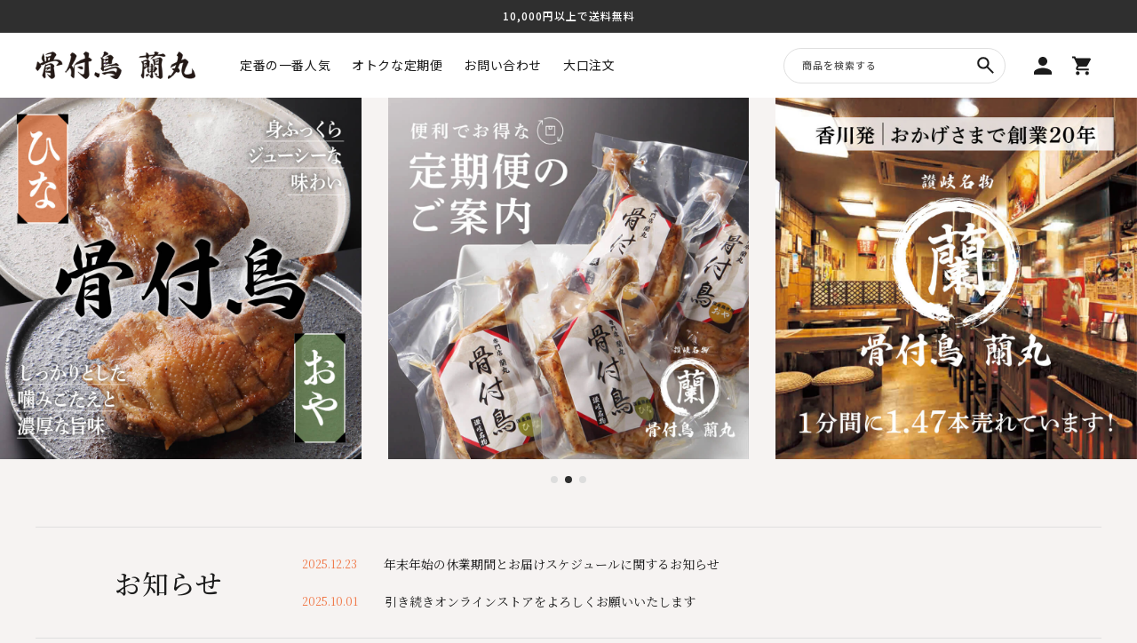

--- FILE ---
content_type: text/html; charset=utf-8
request_url: https://honetsuki-ranmaru.com/?mode=f4
body_size: 36000
content:
<!doctype html>
<html class="no-js" lang="ja">
  <head>
    <meta charset="utf-8">
    <meta http-equiv="X-UA-Compatible" content="IE=edge">
    <meta name="viewport" content="width=device-width,initial-scale=1">
    <meta name="theme-color" content="">
    <link rel="canonical" href="https://honetsuki-ranmaru.com/">
    <link rel="preconnect" href="https://fonts.shopifycdn.com" crossorigin><link rel="icon" type="image/png" href="//honetsuki-ranmaru.com/cdn/shop/files/favi.png?crop=center&height=32&v=1750383839&width=32"><title>
      香川名物 骨付鳥 蘭丸 | おやどり・ひなどりお取り寄せ
 &ndash; 骨付鳥　蘭丸</title>

    
      <meta name="description" content="1分に1.47本売れる「骨付鳥 蘭丸」の公式通販サイト。ジューシーな「ひな」と旨味あふれる「おや」、こだわりの骨付鳥をお取り寄せでご家庭にお届けします。">
    

    

<meta property="og:site_name" content="骨付鳥　蘭丸">
<meta property="og:url" content="https://honetsuki-ranmaru.com/">
<meta property="og:title" content="香川名物 骨付鳥 蘭丸 | おやどり・ひなどりお取り寄せ">
<meta property="og:type" content="website">
<meta property="og:description" content="1分に1.47本売れる「骨付鳥 蘭丸」の公式通販サイト。ジューシーな「ひな」と旨味あふれる「おや」、こだわりの骨付鳥をお取り寄せでご家庭にお届けします。"><meta name="twitter:card" content="summary_large_image">
<meta name="twitter:title" content="香川名物 骨付鳥 蘭丸 | おやどり・ひなどりお取り寄せ">
<meta name="twitter:description" content="1分に1.47本売れる「骨付鳥 蘭丸」の公式通販サイト。ジューシーな「ひな」と旨味あふれる「おや」、こだわりの骨付鳥をお取り寄せでご家庭にお届けします。">




    <!-- Swiper JS -->
    <script src="//honetsuki-ranmaru.com/cdn/shop/t/4/assets/swiper-bundle.min.js?v=7158048499523779971751507849" ></script>
    <script src="//honetsuki-ranmaru.com/cdn/shop/t/4/assets/constants.js?v=95358004781563950421751507849" defer="defer"></script>
    <script src="//honetsuki-ranmaru.com/cdn/shop/t/4/assets/pubsub.js?v=2921868252632587581751507849" defer="defer"></script>
    <script src="//honetsuki-ranmaru.com/cdn/shop/t/4/assets/global.js?v=101850183088210065861751507849" defer="defer"></script>
    <script src="https://ajax.googleapis.com/ajax/libs/jquery/3.6.0/jquery.min.js" defer></script>

    
    <style data-shopify>:root
    {

      --font-body-family: ;

      --font-body-weight: 500;
      --font-body-weight-bold: 800;


      --font-heading-family: ;
      --font-heading-weight: 500;

      --font-body-scale: 1.0;
      --font-heading-scale: 1.0;


      --font-body-scale: 1.0;
      --font-heading-scale: 1.0;

      --d_title_font: ;
      --d_title_font_scale: 30;
      --d_title_font_scale_sp: 20;
      --d_title_font_weight: 500;

      --color-base-text: 27, 27, 27;
      --color-shadow: 27, 27, 27;
      --color-base-background-1: 246, 243, 242;
      --color-base-background-2: 243, 243, 243;
      --color-base-solid-button-labels: 255, 255, 255;
      --color-base-outline-button-labels: 27, 27, 27;
      --color-base-accent-1: 240, 114, 64;
      --color-base-accent-2: 47, 47, 47;
      --payment-terms-background-color: #f6f3f2;

      --gradient-base-background-1: 
        #f6f3f2; 
      --gradient-base-background-2: 
        #f3f3f3;
      --gradient-base-accent-1: 
        #f07240;
      --gradient-base-accent-2: 
        #2f2f2f;

      --media-padding: px;
      --media-border-opacity: 0.05;
      --media-border-width: 1px;
      --media-radius: 0px;
      --media-shadow-opacity: 0.0;
      --media-shadow-horizontal-offset: 0px;
      --media-shadow-vertical-offset: 4px;
      --media-shadow-blur-radius: 5px;

      --page-width: 126rem;
      --page-width-margin: 0rem;

      --card-image-padding: 0.0rem;
      --card-corner-radius: 0.0rem;
      --card-text-alignment: left;
      --card-border-width: 0.0rem;
      --card-border-opacity: 0.1;
      --card-shadow-opacity: 0.0;
      --card-shadow-horizontal-offset: 0.0rem;
      --card-shadow-vertical-offset: 0.4rem;
      --card-shadow-blur-radius: 0.5rem;

      --badge-corner-radius: 0.0rem;

      --popup-border-width: 1px;
      --popup-border-opacity: 0.1;
      --popup-corner-radius: 0px;
      --popup-shadow-opacity: 0.0;
      --popup-shadow-horizontal-offset: 0px;
      --popup-shadow-vertical-offset: 4px;
      --popup-shadow-blur-radius: 5px;

      --drawer-border-width: 1px;
      --drawer-border-opacity: 0.1;
      --drawer-shadow-opacity: 0.0;
      --drawer-shadow-horizontal-offset: 0px;
      --drawer-shadow-vertical-offset: 4px;
      --drawer-shadow-blur-radius: 5px;

      --spacing-sections-desktop: 80px;
      --spacing-sections-mobile: 
        56px;

      --grid-desktop-vertical-spacing: 28px;
      --grid-desktop-horizontal-spacing: 28px;
      --grid-mobile-vertical-spacing: 16px;
      --grid-mobile-horizontal-spacing: 16px;

      --text-boxes-border-opacity: 0.1;
      --text-boxes-border-width: 0px;
      --text-boxes-radius: 0px;
      --text-boxes-shadow-opacity: 0.0;
      --text-boxes-shadow-horizontal-offset: 0px;
      --text-boxes-shadow-vertical-offset: 4px;
      --text-boxes-shadow-blur-radius: 5px;

      --buttons-radius: 0px;
      --buttons-radius-outset: 
        0px;
      --buttons-border-width: 
        1px;
      --buttons-border-opacity: 1.0;
      --buttons-shadow-opacity: 0.0;
      --buttons-shadow-horizontal-offset: 0px;
      --buttons-shadow-vertical-offset: 4px;
      --buttons-shadow-blur-radius: 5px;
      --buttons-border-offset: 
        0px;

      --inputs-radius: 0px;
      --inputs-border-width: 1px;
      --inputs-border-opacity: 0.55;
      --inputs-shadow-opacity: 0.0;
      --inputs-shadow-horizontal-offset: 0px;
      --inputs-margin-offset: 
        0px;
      --inputs-shadow-vertical-offset: 4px;
      --inputs-shadow-blur-radius: 5px;
      --inputs-radius-outset: 
        0px;

      --variant-pills-radius: 0px;
      --variant-pills-border-width: 1px;
      --variant-pills-border-opacity: 0.55;
      --variant-pills-shadow-opacity: 0.0;
      --variant-pills-shadow-horizontal-offset: 0px;
      --variant-pills-shadow-vertical-offset: 4px;
      --variant-pills-shadow-blur-radius: 5px;
      --desktop-size-min: 1061px;
      --mini-desktop-size: 1060px;
      --tablet-size: 990px;
      --mobile-size: 750px;
    }

    
  </style>

    <script>window.performance && window.performance.mark && window.performance.mark('shopify.content_for_header.start');</script><meta id="shopify-digital-wallet" name="shopify-digital-wallet" content="/91833139571/digital_wallets/dialog">
<meta name="shopify-checkout-api-token" content="1f08b25450d1c492063b28b5b6405149">
<script async="async" src="/checkouts/internal/preloads.js?locale=ja-JP"></script>
<link rel="preconnect" href="https://shop.app" crossorigin="anonymous">
<script async="async" src="https://shop.app/checkouts/internal/preloads.js?locale=ja-JP&shop_id=91833139571" crossorigin="anonymous"></script>
<script id="apple-pay-shop-capabilities" type="application/json">{"shopId":91833139571,"countryCode":"JP","currencyCode":"JPY","merchantCapabilities":["supports3DS"],"merchantId":"gid:\/\/shopify\/Shop\/91833139571","merchantName":"骨付鳥　蘭丸","requiredBillingContactFields":["postalAddress","email","phone"],"requiredShippingContactFields":["postalAddress","email","phone"],"shippingType":"shipping","supportedNetworks":["visa","masterCard","amex","jcb","discover"],"total":{"type":"pending","label":"骨付鳥　蘭丸","amount":"1.00"},"shopifyPaymentsEnabled":true,"supportsSubscriptions":true}</script>
<script id="shopify-features" type="application/json">{"accessToken":"1f08b25450d1c492063b28b5b6405149","betas":["rich-media-storefront-analytics"],"domain":"honetsuki-ranmaru.com","predictiveSearch":false,"shopId":91833139571,"locale":"ja"}</script>
<script>var Shopify = Shopify || {};
Shopify.shop = "xn-7q6awtv48o6nvaj6c.myshopify.com";
Shopify.locale = "ja";
Shopify.currency = {"active":"JPY","rate":"1.0"};
Shopify.country = "JP";
Shopify.theme = {"name":"corekara-v3-2-2_納品用","id":178770575731,"schema_name":"Corekara","schema_version":"3.2.2","theme_store_id":null,"role":"main"};
Shopify.theme.handle = "null";
Shopify.theme.style = {"id":null,"handle":null};
Shopify.cdnHost = "honetsuki-ranmaru.com/cdn";
Shopify.routes = Shopify.routes || {};
Shopify.routes.root = "/";</script>
<script type="module">!function(o){(o.Shopify=o.Shopify||{}).modules=!0}(window);</script>
<script>!function(o){function n(){var o=[];function n(){o.push(Array.prototype.slice.apply(arguments))}return n.q=o,n}var t=o.Shopify=o.Shopify||{};t.loadFeatures=n(),t.autoloadFeatures=n()}(window);</script>
<script>
  window.ShopifyPay = window.ShopifyPay || {};
  window.ShopifyPay.apiHost = "shop.app\/pay";
  window.ShopifyPay.redirectState = null;
</script>
<script id="shop-js-analytics" type="application/json">{"pageType":"index"}</script>
<script defer="defer" async type="module" src="//honetsuki-ranmaru.com/cdn/shopifycloud/shop-js/modules/v2/client.init-shop-cart-sync_Cun6Ba8E.ja.esm.js"></script>
<script defer="defer" async type="module" src="//honetsuki-ranmaru.com/cdn/shopifycloud/shop-js/modules/v2/chunk.common_DGWubyOB.esm.js"></script>
<script type="module">
  await import("//honetsuki-ranmaru.com/cdn/shopifycloud/shop-js/modules/v2/client.init-shop-cart-sync_Cun6Ba8E.ja.esm.js");
await import("//honetsuki-ranmaru.com/cdn/shopifycloud/shop-js/modules/v2/chunk.common_DGWubyOB.esm.js");

  window.Shopify.SignInWithShop?.initShopCartSync?.({"fedCMEnabled":true,"windoidEnabled":true});

</script>
<script>
  window.Shopify = window.Shopify || {};
  if (!window.Shopify.featureAssets) window.Shopify.featureAssets = {};
  window.Shopify.featureAssets['shop-js'] = {"shop-cart-sync":["modules/v2/client.shop-cart-sync_kpadWrR6.ja.esm.js","modules/v2/chunk.common_DGWubyOB.esm.js"],"init-fed-cm":["modules/v2/client.init-fed-cm_deEwcgdG.ja.esm.js","modules/v2/chunk.common_DGWubyOB.esm.js"],"shop-button":["modules/v2/client.shop-button_Bgl7Akkx.ja.esm.js","modules/v2/chunk.common_DGWubyOB.esm.js"],"shop-cash-offers":["modules/v2/client.shop-cash-offers_CGfJizyJ.ja.esm.js","modules/v2/chunk.common_DGWubyOB.esm.js","modules/v2/chunk.modal_Ba7vk6QP.esm.js"],"init-windoid":["modules/v2/client.init-windoid_DLaIoEuB.ja.esm.js","modules/v2/chunk.common_DGWubyOB.esm.js"],"shop-toast-manager":["modules/v2/client.shop-toast-manager_BZdAlEPY.ja.esm.js","modules/v2/chunk.common_DGWubyOB.esm.js"],"init-shop-email-lookup-coordinator":["modules/v2/client.init-shop-email-lookup-coordinator_BxGPdBrh.ja.esm.js","modules/v2/chunk.common_DGWubyOB.esm.js"],"init-shop-cart-sync":["modules/v2/client.init-shop-cart-sync_Cun6Ba8E.ja.esm.js","modules/v2/chunk.common_DGWubyOB.esm.js"],"avatar":["modules/v2/client.avatar_BTnouDA3.ja.esm.js"],"pay-button":["modules/v2/client.pay-button_iRJggQYg.ja.esm.js","modules/v2/chunk.common_DGWubyOB.esm.js"],"init-customer-accounts":["modules/v2/client.init-customer-accounts_BbQrQ-BF.ja.esm.js","modules/v2/client.shop-login-button_CXxZBmJa.ja.esm.js","modules/v2/chunk.common_DGWubyOB.esm.js","modules/v2/chunk.modal_Ba7vk6QP.esm.js"],"init-shop-for-new-customer-accounts":["modules/v2/client.init-shop-for-new-customer-accounts_48e-446J.ja.esm.js","modules/v2/client.shop-login-button_CXxZBmJa.ja.esm.js","modules/v2/chunk.common_DGWubyOB.esm.js","modules/v2/chunk.modal_Ba7vk6QP.esm.js"],"shop-login-button":["modules/v2/client.shop-login-button_CXxZBmJa.ja.esm.js","modules/v2/chunk.common_DGWubyOB.esm.js","modules/v2/chunk.modal_Ba7vk6QP.esm.js"],"init-customer-accounts-sign-up":["modules/v2/client.init-customer-accounts-sign-up_Bb65hYMR.ja.esm.js","modules/v2/client.shop-login-button_CXxZBmJa.ja.esm.js","modules/v2/chunk.common_DGWubyOB.esm.js","modules/v2/chunk.modal_Ba7vk6QP.esm.js"],"shop-follow-button":["modules/v2/client.shop-follow-button_BO2OQvUT.ja.esm.js","modules/v2/chunk.common_DGWubyOB.esm.js","modules/v2/chunk.modal_Ba7vk6QP.esm.js"],"checkout-modal":["modules/v2/client.checkout-modal__QRFVvMA.ja.esm.js","modules/v2/chunk.common_DGWubyOB.esm.js","modules/v2/chunk.modal_Ba7vk6QP.esm.js"],"lead-capture":["modules/v2/client.lead-capture_Be4qr8sG.ja.esm.js","modules/v2/chunk.common_DGWubyOB.esm.js","modules/v2/chunk.modal_Ba7vk6QP.esm.js"],"shop-login":["modules/v2/client.shop-login_BCaq99Td.ja.esm.js","modules/v2/chunk.common_DGWubyOB.esm.js","modules/v2/chunk.modal_Ba7vk6QP.esm.js"],"payment-terms":["modules/v2/client.payment-terms_C-1Cu6jg.ja.esm.js","modules/v2/chunk.common_DGWubyOB.esm.js","modules/v2/chunk.modal_Ba7vk6QP.esm.js"]};
</script>
<script>(function() {
  var isLoaded = false;
  function asyncLoad() {
    if (isLoaded) return;
    isLoaded = true;
    var urls = ["https:\/\/delivery-date-and-time-picker.amp.tokyo\/script_tags\/cart_attributes.js?shop=xn-7q6awtv48o6nvaj6c.myshopify.com"];
    for (var i = 0; i < urls.length; i++) {
      var s = document.createElement('script');
      s.type = 'text/javascript';
      s.async = true;
      s.src = urls[i];
      var x = document.getElementsByTagName('script')[0];
      x.parentNode.insertBefore(s, x);
    }
  };
  if(window.attachEvent) {
    window.attachEvent('onload', asyncLoad);
  } else {
    window.addEventListener('load', asyncLoad, false);
  }
})();</script>
<script id="__st">var __st={"a":91833139571,"offset":32400,"reqid":"f231ac53-c5b5-4d34-93b8-66b54c434ddd-1768663763","pageurl":"honetsuki-ranmaru.com\/?mode=f4","u":"2f927d5bc56c","p":"home"};</script>
<script>window.ShopifyPaypalV4VisibilityTracking = true;</script>
<script id="captcha-bootstrap">!function(){'use strict';const t='contact',e='account',n='new_comment',o=[[t,t],['blogs',n],['comments',n],[t,'customer']],c=[[e,'customer_login'],[e,'guest_login'],[e,'recover_customer_password'],[e,'create_customer']],r=t=>t.map((([t,e])=>`form[action*='/${t}']:not([data-nocaptcha='true']) input[name='form_type'][value='${e}']`)).join(','),a=t=>()=>t?[...document.querySelectorAll(t)].map((t=>t.form)):[];function s(){const t=[...o],e=r(t);return a(e)}const i='password',u='form_key',d=['recaptcha-v3-token','g-recaptcha-response','h-captcha-response',i],f=()=>{try{return window.sessionStorage}catch{return}},m='__shopify_v',_=t=>t.elements[u];function p(t,e,n=!1){try{const o=window.sessionStorage,c=JSON.parse(o.getItem(e)),{data:r}=function(t){const{data:e,action:n}=t;return t[m]||n?{data:e,action:n}:{data:t,action:n}}(c);for(const[e,n]of Object.entries(r))t.elements[e]&&(t.elements[e].value=n);n&&o.removeItem(e)}catch(o){console.error('form repopulation failed',{error:o})}}const l='form_type',E='cptcha';function T(t){t.dataset[E]=!0}const w=window,h=w.document,L='Shopify',v='ce_forms',y='captcha';let A=!1;((t,e)=>{const n=(g='f06e6c50-85a8-45c8-87d0-21a2b65856fe',I='https://cdn.shopify.com/shopifycloud/storefront-forms-hcaptcha/ce_storefront_forms_captcha_hcaptcha.v1.5.2.iife.js',D={infoText:'hCaptchaによる保護',privacyText:'プライバシー',termsText:'利用規約'},(t,e,n)=>{const o=w[L][v],c=o.bindForm;if(c)return c(t,g,e,D).then(n);var r;o.q.push([[t,g,e,D],n]),r=I,A||(h.body.append(Object.assign(h.createElement('script'),{id:'captcha-provider',async:!0,src:r})),A=!0)});var g,I,D;w[L]=w[L]||{},w[L][v]=w[L][v]||{},w[L][v].q=[],w[L][y]=w[L][y]||{},w[L][y].protect=function(t,e){n(t,void 0,e),T(t)},Object.freeze(w[L][y]),function(t,e,n,w,h,L){const[v,y,A,g]=function(t,e,n){const i=e?o:[],u=t?c:[],d=[...i,...u],f=r(d),m=r(i),_=r(d.filter((([t,e])=>n.includes(e))));return[a(f),a(m),a(_),s()]}(w,h,L),I=t=>{const e=t.target;return e instanceof HTMLFormElement?e:e&&e.form},D=t=>v().includes(t);t.addEventListener('submit',(t=>{const e=I(t);if(!e)return;const n=D(e)&&!e.dataset.hcaptchaBound&&!e.dataset.recaptchaBound,o=_(e),c=g().includes(e)&&(!o||!o.value);(n||c)&&t.preventDefault(),c&&!n&&(function(t){try{if(!f())return;!function(t){const e=f();if(!e)return;const n=_(t);if(!n)return;const o=n.value;o&&e.removeItem(o)}(t);const e=Array.from(Array(32),(()=>Math.random().toString(36)[2])).join('');!function(t,e){_(t)||t.append(Object.assign(document.createElement('input'),{type:'hidden',name:u})),t.elements[u].value=e}(t,e),function(t,e){const n=f();if(!n)return;const o=[...t.querySelectorAll(`input[type='${i}']`)].map((({name:t})=>t)),c=[...d,...o],r={};for(const[a,s]of new FormData(t).entries())c.includes(a)||(r[a]=s);n.setItem(e,JSON.stringify({[m]:1,action:t.action,data:r}))}(t,e)}catch(e){console.error('failed to persist form',e)}}(e),e.submit())}));const S=(t,e)=>{t&&!t.dataset[E]&&(n(t,e.some((e=>e===t))),T(t))};for(const o of['focusin','change'])t.addEventListener(o,(t=>{const e=I(t);D(e)&&S(e,y())}));const B=e.get('form_key'),M=e.get(l),P=B&&M;t.addEventListener('DOMContentLoaded',(()=>{const t=y();if(P)for(const e of t)e.elements[l].value===M&&p(e,B);[...new Set([...A(),...v().filter((t=>'true'===t.dataset.shopifyCaptcha))])].forEach((e=>S(e,t)))}))}(h,new URLSearchParams(w.location.search),n,t,e,['guest_login'])})(!0,!0)}();</script>
<script integrity="sha256-4kQ18oKyAcykRKYeNunJcIwy7WH5gtpwJnB7kiuLZ1E=" data-source-attribution="shopify.loadfeatures" defer="defer" src="//honetsuki-ranmaru.com/cdn/shopifycloud/storefront/assets/storefront/load_feature-a0a9edcb.js" crossorigin="anonymous"></script>
<script crossorigin="anonymous" defer="defer" src="//honetsuki-ranmaru.com/cdn/shopifycloud/storefront/assets/shopify_pay/storefront-65b4c6d7.js?v=20250812"></script>
<script data-source-attribution="shopify.dynamic_checkout.dynamic.init">var Shopify=Shopify||{};Shopify.PaymentButton=Shopify.PaymentButton||{isStorefrontPortableWallets:!0,init:function(){window.Shopify.PaymentButton.init=function(){};var t=document.createElement("script");t.src="https://honetsuki-ranmaru.com/cdn/shopifycloud/portable-wallets/latest/portable-wallets.ja.js",t.type="module",document.head.appendChild(t)}};
</script>
<script data-source-attribution="shopify.dynamic_checkout.buyer_consent">
  function portableWalletsHideBuyerConsent(e){var t=document.getElementById("shopify-buyer-consent"),n=document.getElementById("shopify-subscription-policy-button");t&&n&&(t.classList.add("hidden"),t.setAttribute("aria-hidden","true"),n.removeEventListener("click",e))}function portableWalletsShowBuyerConsent(e){var t=document.getElementById("shopify-buyer-consent"),n=document.getElementById("shopify-subscription-policy-button");t&&n&&(t.classList.remove("hidden"),t.removeAttribute("aria-hidden"),n.addEventListener("click",e))}window.Shopify?.PaymentButton&&(window.Shopify.PaymentButton.hideBuyerConsent=portableWalletsHideBuyerConsent,window.Shopify.PaymentButton.showBuyerConsent=portableWalletsShowBuyerConsent);
</script>
<script data-source-attribution="shopify.dynamic_checkout.cart.bootstrap">document.addEventListener("DOMContentLoaded",(function(){function t(){return document.querySelector("shopify-accelerated-checkout-cart, shopify-accelerated-checkout")}if(t())Shopify.PaymentButton.init();else{new MutationObserver((function(e,n){t()&&(Shopify.PaymentButton.init(),n.disconnect())})).observe(document.body,{childList:!0,subtree:!0})}}));
</script>
<link id="shopify-accelerated-checkout-styles" rel="stylesheet" media="screen" href="https://honetsuki-ranmaru.com/cdn/shopifycloud/portable-wallets/latest/accelerated-checkout-backwards-compat.css" crossorigin="anonymous">
<style id="shopify-accelerated-checkout-cart">
        #shopify-buyer-consent {
  margin-top: 1em;
  display: inline-block;
  width: 100%;
}

#shopify-buyer-consent.hidden {
  display: none;
}

#shopify-subscription-policy-button {
  background: none;
  border: none;
  padding: 0;
  text-decoration: underline;
  font-size: inherit;
  cursor: pointer;
}

#shopify-subscription-policy-button::before {
  box-shadow: none;
}

      </style>
<script id="sections-script" data-sections="header-typeB,footer" defer="defer" src="//honetsuki-ranmaru.com/cdn/shop/t/4/compiled_assets/scripts.js?v=490"></script>
<script>window.performance && window.performance.mark && window.performance.mark('shopify.content_for_header.end');</script>

    


    


      <link href="//honetsuki-ranmaru.com/cdn/shop/t/4/assets/base.scss?v=20187600807461429261751619618" rel="stylesheet" type="text/css" media="all" />
<link href="//honetsuki-ranmaru.com/cdn/shop/t/4/assets/base_layout.css?v=145465088049381665611751520020" rel="stylesheet" type="text/css" media="all" />
      <link href="//honetsuki-ranmaru.com/cdn/shop/t/4/assets/swiper-bundle.min.css?v=145134866565419094931751507849" rel="stylesheet" type="text/css" media="all" />
      <link href="//honetsuki-ranmaru.com/cdn/shop/t/4/assets/main.scss?v=17566826578136676301751595357" rel="stylesheet" type="text/css" media="all" />
      <link href="//honetsuki-ranmaru.com/cdn/shop/t/4/assets/add.css?v=130019994209949072241759975872" rel="stylesheet" type="text/css" media="all" />

      <script>
        document.documentElement.className = document.documentElement.className.replace('no-js', 'js');
        if (Shopify.designMode) {
          document.documentElement.classList.add('shopify-design-mode');
        }
      </script>
      

      <!-- バリエーション在庫追跡 -->
      <script>
        var variantStock = {};
      </script>

    <!-- BEGIN app block: shopify://apps/all-in-gift/blocks/embed/14c78036-27a0-4098-a9e3-c3f1525dedff --><script id='huckleberry-all-in-gift-embed-script' type="text/javascript" src="https://gift-script-pr.pages.dev/script.js?shop=xn-7q6awtv48o6nvaj6c.myshopify.com" defer></script>
<!-- END app block --><link href="https://monorail-edge.shopifysvc.com" rel="dns-prefetch">
<script>(function(){if ("sendBeacon" in navigator && "performance" in window) {try {var session_token_from_headers = performance.getEntriesByType('navigation')[0].serverTiming.find(x => x.name == '_s').description;} catch {var session_token_from_headers = undefined;}var session_cookie_matches = document.cookie.match(/_shopify_s=([^;]*)/);var session_token_from_cookie = session_cookie_matches && session_cookie_matches.length === 2 ? session_cookie_matches[1] : "";var session_token = session_token_from_headers || session_token_from_cookie || "";function handle_abandonment_event(e) {var entries = performance.getEntries().filter(function(entry) {return /monorail-edge.shopifysvc.com/.test(entry.name);});if (!window.abandonment_tracked && entries.length === 0) {window.abandonment_tracked = true;var currentMs = Date.now();var navigation_start = performance.timing.navigationStart;var payload = {shop_id: 91833139571,url: window.location.href,navigation_start,duration: currentMs - navigation_start,session_token,page_type: "index"};window.navigator.sendBeacon("https://monorail-edge.shopifysvc.com/v1/produce", JSON.stringify({schema_id: "online_store_buyer_site_abandonment/1.1",payload: payload,metadata: {event_created_at_ms: currentMs,event_sent_at_ms: currentMs}}));}}window.addEventListener('pagehide', handle_abandonment_event);}}());</script>
<script id="web-pixels-manager-setup">(function e(e,d,r,n,o){if(void 0===o&&(o={}),!Boolean(null===(a=null===(i=window.Shopify)||void 0===i?void 0:i.analytics)||void 0===a?void 0:a.replayQueue)){var i,a;window.Shopify=window.Shopify||{};var t=window.Shopify;t.analytics=t.analytics||{};var s=t.analytics;s.replayQueue=[],s.publish=function(e,d,r){return s.replayQueue.push([e,d,r]),!0};try{self.performance.mark("wpm:start")}catch(e){}var l=function(){var e={modern:/Edge?\/(1{2}[4-9]|1[2-9]\d|[2-9]\d{2}|\d{4,})\.\d+(\.\d+|)|Firefox\/(1{2}[4-9]|1[2-9]\d|[2-9]\d{2}|\d{4,})\.\d+(\.\d+|)|Chrom(ium|e)\/(9{2}|\d{3,})\.\d+(\.\d+|)|(Maci|X1{2}).+ Version\/(15\.\d+|(1[6-9]|[2-9]\d|\d{3,})\.\d+)([,.]\d+|)( \(\w+\)|)( Mobile\/\w+|) Safari\/|Chrome.+OPR\/(9{2}|\d{3,})\.\d+\.\d+|(CPU[ +]OS|iPhone[ +]OS|CPU[ +]iPhone|CPU IPhone OS|CPU iPad OS)[ +]+(15[._]\d+|(1[6-9]|[2-9]\d|\d{3,})[._]\d+)([._]\d+|)|Android:?[ /-](13[3-9]|1[4-9]\d|[2-9]\d{2}|\d{4,})(\.\d+|)(\.\d+|)|Android.+Firefox\/(13[5-9]|1[4-9]\d|[2-9]\d{2}|\d{4,})\.\d+(\.\d+|)|Android.+Chrom(ium|e)\/(13[3-9]|1[4-9]\d|[2-9]\d{2}|\d{4,})\.\d+(\.\d+|)|SamsungBrowser\/([2-9]\d|\d{3,})\.\d+/,legacy:/Edge?\/(1[6-9]|[2-9]\d|\d{3,})\.\d+(\.\d+|)|Firefox\/(5[4-9]|[6-9]\d|\d{3,})\.\d+(\.\d+|)|Chrom(ium|e)\/(5[1-9]|[6-9]\d|\d{3,})\.\d+(\.\d+|)([\d.]+$|.*Safari\/(?![\d.]+ Edge\/[\d.]+$))|(Maci|X1{2}).+ Version\/(10\.\d+|(1[1-9]|[2-9]\d|\d{3,})\.\d+)([,.]\d+|)( \(\w+\)|)( Mobile\/\w+|) Safari\/|Chrome.+OPR\/(3[89]|[4-9]\d|\d{3,})\.\d+\.\d+|(CPU[ +]OS|iPhone[ +]OS|CPU[ +]iPhone|CPU IPhone OS|CPU iPad OS)[ +]+(10[._]\d+|(1[1-9]|[2-9]\d|\d{3,})[._]\d+)([._]\d+|)|Android:?[ /-](13[3-9]|1[4-9]\d|[2-9]\d{2}|\d{4,})(\.\d+|)(\.\d+|)|Mobile Safari.+OPR\/([89]\d|\d{3,})\.\d+\.\d+|Android.+Firefox\/(13[5-9]|1[4-9]\d|[2-9]\d{2}|\d{4,})\.\d+(\.\d+|)|Android.+Chrom(ium|e)\/(13[3-9]|1[4-9]\d|[2-9]\d{2}|\d{4,})\.\d+(\.\d+|)|Android.+(UC? ?Browser|UCWEB|U3)[ /]?(15\.([5-9]|\d{2,})|(1[6-9]|[2-9]\d|\d{3,})\.\d+)\.\d+|SamsungBrowser\/(5\.\d+|([6-9]|\d{2,})\.\d+)|Android.+MQ{2}Browser\/(14(\.(9|\d{2,})|)|(1[5-9]|[2-9]\d|\d{3,})(\.\d+|))(\.\d+|)|K[Aa][Ii]OS\/(3\.\d+|([4-9]|\d{2,})\.\d+)(\.\d+|)/},d=e.modern,r=e.legacy,n=navigator.userAgent;return n.match(d)?"modern":n.match(r)?"legacy":"unknown"}(),u="modern"===l?"modern":"legacy",c=(null!=n?n:{modern:"",legacy:""})[u],f=function(e){return[e.baseUrl,"/wpm","/b",e.hashVersion,"modern"===e.buildTarget?"m":"l",".js"].join("")}({baseUrl:d,hashVersion:r,buildTarget:u}),m=function(e){var d=e.version,r=e.bundleTarget,n=e.surface,o=e.pageUrl,i=e.monorailEndpoint;return{emit:function(e){var a=e.status,t=e.errorMsg,s=(new Date).getTime(),l=JSON.stringify({metadata:{event_sent_at_ms:s},events:[{schema_id:"web_pixels_manager_load/3.1",payload:{version:d,bundle_target:r,page_url:o,status:a,surface:n,error_msg:t},metadata:{event_created_at_ms:s}}]});if(!i)return console&&console.warn&&console.warn("[Web Pixels Manager] No Monorail endpoint provided, skipping logging."),!1;try{return self.navigator.sendBeacon.bind(self.navigator)(i,l)}catch(e){}var u=new XMLHttpRequest;try{return u.open("POST",i,!0),u.setRequestHeader("Content-Type","text/plain"),u.send(l),!0}catch(e){return console&&console.warn&&console.warn("[Web Pixels Manager] Got an unhandled error while logging to Monorail."),!1}}}}({version:r,bundleTarget:l,surface:e.surface,pageUrl:self.location.href,monorailEndpoint:e.monorailEndpoint});try{o.browserTarget=l,function(e){var d=e.src,r=e.async,n=void 0===r||r,o=e.onload,i=e.onerror,a=e.sri,t=e.scriptDataAttributes,s=void 0===t?{}:t,l=document.createElement("script"),u=document.querySelector("head"),c=document.querySelector("body");if(l.async=n,l.src=d,a&&(l.integrity=a,l.crossOrigin="anonymous"),s)for(var f in s)if(Object.prototype.hasOwnProperty.call(s,f))try{l.dataset[f]=s[f]}catch(e){}if(o&&l.addEventListener("load",o),i&&l.addEventListener("error",i),u)u.appendChild(l);else{if(!c)throw new Error("Did not find a head or body element to append the script");c.appendChild(l)}}({src:f,async:!0,onload:function(){if(!function(){var e,d;return Boolean(null===(d=null===(e=window.Shopify)||void 0===e?void 0:e.analytics)||void 0===d?void 0:d.initialized)}()){var d=window.webPixelsManager.init(e)||void 0;if(d){var r=window.Shopify.analytics;r.replayQueue.forEach((function(e){var r=e[0],n=e[1],o=e[2];d.publishCustomEvent(r,n,o)})),r.replayQueue=[],r.publish=d.publishCustomEvent,r.visitor=d.visitor,r.initialized=!0}}},onerror:function(){return m.emit({status:"failed",errorMsg:"".concat(f," has failed to load")})},sri:function(e){var d=/^sha384-[A-Za-z0-9+/=]+$/;return"string"==typeof e&&d.test(e)}(c)?c:"",scriptDataAttributes:o}),m.emit({status:"loading"})}catch(e){m.emit({status:"failed",errorMsg:(null==e?void 0:e.message)||"Unknown error"})}}})({shopId: 91833139571,storefrontBaseUrl: "https://honetsuki-ranmaru.com",extensionsBaseUrl: "https://extensions.shopifycdn.com/cdn/shopifycloud/web-pixels-manager",monorailEndpoint: "https://monorail-edge.shopifysvc.com/unstable/produce_batch",surface: "storefront-renderer",enabledBetaFlags: ["2dca8a86"],webPixelsConfigList: [{"id":"shopify-app-pixel","configuration":"{}","eventPayloadVersion":"v1","runtimeContext":"STRICT","scriptVersion":"0450","apiClientId":"shopify-pixel","type":"APP","privacyPurposes":["ANALYTICS","MARKETING"]},{"id":"shopify-custom-pixel","eventPayloadVersion":"v1","runtimeContext":"LAX","scriptVersion":"0450","apiClientId":"shopify-pixel","type":"CUSTOM","privacyPurposes":["ANALYTICS","MARKETING"]}],isMerchantRequest: false,initData: {"shop":{"name":"骨付鳥　蘭丸","paymentSettings":{"currencyCode":"JPY"},"myshopifyDomain":"xn-7q6awtv48o6nvaj6c.myshopify.com","countryCode":"JP","storefrontUrl":"https:\/\/honetsuki-ranmaru.com"},"customer":null,"cart":null,"checkout":null,"productVariants":[],"purchasingCompany":null},},"https://honetsuki-ranmaru.com/cdn","fcfee988w5aeb613cpc8e4bc33m6693e112",{"modern":"","legacy":""},{"shopId":"91833139571","storefrontBaseUrl":"https:\/\/honetsuki-ranmaru.com","extensionBaseUrl":"https:\/\/extensions.shopifycdn.com\/cdn\/shopifycloud\/web-pixels-manager","surface":"storefront-renderer","enabledBetaFlags":"[\"2dca8a86\"]","isMerchantRequest":"false","hashVersion":"fcfee988w5aeb613cpc8e4bc33m6693e112","publish":"custom","events":"[[\"page_viewed\",{}]]"});</script><script>
  window.ShopifyAnalytics = window.ShopifyAnalytics || {};
  window.ShopifyAnalytics.meta = window.ShopifyAnalytics.meta || {};
  window.ShopifyAnalytics.meta.currency = 'JPY';
  var meta = {"page":{"pageType":"home","requestId":"f231ac53-c5b5-4d34-93b8-66b54c434ddd-1768663763"}};
  for (var attr in meta) {
    window.ShopifyAnalytics.meta[attr] = meta[attr];
  }
</script>
<script class="analytics">
  (function () {
    var customDocumentWrite = function(content) {
      var jquery = null;

      if (window.jQuery) {
        jquery = window.jQuery;
      } else if (window.Checkout && window.Checkout.$) {
        jquery = window.Checkout.$;
      }

      if (jquery) {
        jquery('body').append(content);
      }
    };

    var hasLoggedConversion = function(token) {
      if (token) {
        return document.cookie.indexOf('loggedConversion=' + token) !== -1;
      }
      return false;
    }

    var setCookieIfConversion = function(token) {
      if (token) {
        var twoMonthsFromNow = new Date(Date.now());
        twoMonthsFromNow.setMonth(twoMonthsFromNow.getMonth() + 2);

        document.cookie = 'loggedConversion=' + token + '; expires=' + twoMonthsFromNow;
      }
    }

    var trekkie = window.ShopifyAnalytics.lib = window.trekkie = window.trekkie || [];
    if (trekkie.integrations) {
      return;
    }
    trekkie.methods = [
      'identify',
      'page',
      'ready',
      'track',
      'trackForm',
      'trackLink'
    ];
    trekkie.factory = function(method) {
      return function() {
        var args = Array.prototype.slice.call(arguments);
        args.unshift(method);
        trekkie.push(args);
        return trekkie;
      };
    };
    for (var i = 0; i < trekkie.methods.length; i++) {
      var key = trekkie.methods[i];
      trekkie[key] = trekkie.factory(key);
    }
    trekkie.load = function(config) {
      trekkie.config = config || {};
      trekkie.config.initialDocumentCookie = document.cookie;
      var first = document.getElementsByTagName('script')[0];
      var script = document.createElement('script');
      script.type = 'text/javascript';
      script.onerror = function(e) {
        var scriptFallback = document.createElement('script');
        scriptFallback.type = 'text/javascript';
        scriptFallback.onerror = function(error) {
                var Monorail = {
      produce: function produce(monorailDomain, schemaId, payload) {
        var currentMs = new Date().getTime();
        var event = {
          schema_id: schemaId,
          payload: payload,
          metadata: {
            event_created_at_ms: currentMs,
            event_sent_at_ms: currentMs
          }
        };
        return Monorail.sendRequest("https://" + monorailDomain + "/v1/produce", JSON.stringify(event));
      },
      sendRequest: function sendRequest(endpointUrl, payload) {
        // Try the sendBeacon API
        if (window && window.navigator && typeof window.navigator.sendBeacon === 'function' && typeof window.Blob === 'function' && !Monorail.isIos12()) {
          var blobData = new window.Blob([payload], {
            type: 'text/plain'
          });

          if (window.navigator.sendBeacon(endpointUrl, blobData)) {
            return true;
          } // sendBeacon was not successful

        } // XHR beacon

        var xhr = new XMLHttpRequest();

        try {
          xhr.open('POST', endpointUrl);
          xhr.setRequestHeader('Content-Type', 'text/plain');
          xhr.send(payload);
        } catch (e) {
          console.log(e);
        }

        return false;
      },
      isIos12: function isIos12() {
        return window.navigator.userAgent.lastIndexOf('iPhone; CPU iPhone OS 12_') !== -1 || window.navigator.userAgent.lastIndexOf('iPad; CPU OS 12_') !== -1;
      }
    };
    Monorail.produce('monorail-edge.shopifysvc.com',
      'trekkie_storefront_load_errors/1.1',
      {shop_id: 91833139571,
      theme_id: 178770575731,
      app_name: "storefront",
      context_url: window.location.href,
      source_url: "//honetsuki-ranmaru.com/cdn/s/trekkie.storefront.cd680fe47e6c39ca5d5df5f0a32d569bc48c0f27.min.js"});

        };
        scriptFallback.async = true;
        scriptFallback.src = '//honetsuki-ranmaru.com/cdn/s/trekkie.storefront.cd680fe47e6c39ca5d5df5f0a32d569bc48c0f27.min.js';
        first.parentNode.insertBefore(scriptFallback, first);
      };
      script.async = true;
      script.src = '//honetsuki-ranmaru.com/cdn/s/trekkie.storefront.cd680fe47e6c39ca5d5df5f0a32d569bc48c0f27.min.js';
      first.parentNode.insertBefore(script, first);
    };
    trekkie.load(
      {"Trekkie":{"appName":"storefront","development":false,"defaultAttributes":{"shopId":91833139571,"isMerchantRequest":null,"themeId":178770575731,"themeCityHash":"16287474085763161313","contentLanguage":"ja","currency":"JPY","eventMetadataId":"70a60c60-3238-4ac7-b400-8e51fcf4c767"},"isServerSideCookieWritingEnabled":true,"monorailRegion":"shop_domain","enabledBetaFlags":["65f19447"]},"Session Attribution":{},"S2S":{"facebookCapiEnabled":false,"source":"trekkie-storefront-renderer","apiClientId":580111}}
    );

    var loaded = false;
    trekkie.ready(function() {
      if (loaded) return;
      loaded = true;

      window.ShopifyAnalytics.lib = window.trekkie;

      var originalDocumentWrite = document.write;
      document.write = customDocumentWrite;
      try { window.ShopifyAnalytics.merchantGoogleAnalytics.call(this); } catch(error) {};
      document.write = originalDocumentWrite;

      window.ShopifyAnalytics.lib.page(null,{"pageType":"home","requestId":"f231ac53-c5b5-4d34-93b8-66b54c434ddd-1768663763","shopifyEmitted":true});

      var match = window.location.pathname.match(/checkouts\/(.+)\/(thank_you|post_purchase)/)
      var token = match? match[1]: undefined;
      if (!hasLoggedConversion(token)) {
        setCookieIfConversion(token);
        
      }
    });


        var eventsListenerScript = document.createElement('script');
        eventsListenerScript.async = true;
        eventsListenerScript.src = "//honetsuki-ranmaru.com/cdn/shopifycloud/storefront/assets/shop_events_listener-3da45d37.js";
        document.getElementsByTagName('head')[0].appendChild(eventsListenerScript);

})();</script>
<script
  defer
  src="https://honetsuki-ranmaru.com/cdn/shopifycloud/perf-kit/shopify-perf-kit-3.0.4.min.js"
  data-application="storefront-renderer"
  data-shop-id="91833139571"
  data-render-region="gcp-us-central1"
  data-page-type="index"
  data-theme-instance-id="178770575731"
  data-theme-name="Corekara"
  data-theme-version="3.2.2"
  data-monorail-region="shop_domain"
  data-resource-timing-sampling-rate="10"
  data-shs="true"
  data-shs-beacon="true"
  data-shs-export-with-fetch="true"
  data-shs-logs-sample-rate="1"
  data-shs-beacon-endpoint="https://honetsuki-ranmaru.com/api/collect"
></script>
</head>

    <body id="page_body" class="gradient v_top_page">
      <a class="skip-to-content-link button visually-hidden" href="#MainContent">
        コンテンツに進む
      </a>

      <div id="shopify-section-announcement-bar" class="shopify-section"><link href="//honetsuki-ranmaru.com/cdn/shop/t/4/assets/section-announcement-bar.css?v=78741623985289662851751507849" rel="stylesheet" type="text/css" media="all" />
<div class="announcement-bar color-accent-2 gradient" role="region" aria-label="告知" >
        <div class="page-width"><p class="announcement-bar__message h5">
                10,000円以上で送料無料
</p>

        </div>

      </div>
</div>
      <div class="sticky_padding"></div>
      <div id="header">
        <!-- BEGIN sections: header-group -->
<div id="shopify-section-sections--24781895926131__8efd839a-73ac-4a64-9589-8991a77b065a" class="shopify-section shopify-section-group-header-group section-header"><link rel="stylesheet" href="//honetsuki-ranmaru.com/cdn/shop/t/4/assets/component-list-menu.css?v=151968516119678728991751507849" media="print" onload="this.media='all'">
<link rel="stylesheet" href="//honetsuki-ranmaru.com/cdn/shop/t/4/assets/component-search.css?v=172500046619332154841751619426" media="print" onload="this.media='all'">
<link rel="stylesheet" href="//honetsuki-ranmaru.com/cdn/shop/t/4/assets/component-menu-drawer.css?v=41225661575022003121751507849" media="print" onload="this.media='all'">
<link rel="stylesheet" href="//honetsuki-ranmaru.com/cdn/shop/t/4/assets/component-cart-notification.css?v=119852831333870967341751507849" media="print" onload="this.media='all'">
<link rel="stylesheet" href="//honetsuki-ranmaru.com/cdn/shop/t/4/assets/component-cart-items.css?v=23917223812499722491751507849" media="print" onload="this.media='all'"><noscript><link href="//honetsuki-ranmaru.com/cdn/shop/t/4/assets/component-list-menu.css?v=151968516119678728991751507849" rel="stylesheet" type="text/css" media="all" /></noscript>
<noscript><link href="//honetsuki-ranmaru.com/cdn/shop/t/4/assets/component-search.css?v=172500046619332154841751619426" rel="stylesheet" type="text/css" media="all" /></noscript>
<noscript><link href="//honetsuki-ranmaru.com/cdn/shop/t/4/assets/component-menu-drawer.css?v=41225661575022003121751507849" rel="stylesheet" type="text/css" media="all" /></noscript>
<noscript><link href="//honetsuki-ranmaru.com/cdn/shop/t/4/assets/component-cart-notification.css?v=119852831333870967341751507849" rel="stylesheet" type="text/css" media="all" /></noscript>
<noscript><link href="//honetsuki-ranmaru.com/cdn/shop/t/4/assets/component-cart-items.css?v=23917223812499722491751507849" rel="stylesheet" type="text/css" media="all" /></noscript>
<link href="//honetsuki-ranmaru.com/cdn/shop/t/4/assets/section-header-typeB.css?v=155405284984679869191751611487" rel="stylesheet" type="text/css" media="all" /> 

<style>
  header-drawer {
    justify-self: start;
    margin-left: -0.6rem;
  }

  @media screen and (min-width: 1060px) {
    header-drawer {
      margin-left: -6px;
      display: none;
    }
  }

  .menu-drawer-container {
    display: flex;
  }

  .list-menu {
    list-style: none;
    padding: 0;
    margin: 0;
  }

  .list-menu--inline {
    display: inline-flex;
    flex-wrap: wrap;
  }

  summary.list-menu__item {
    padding-right: 2.7rem;
  }

  .list-menu__item {
    display: flex;
    align-items: center;
    line-height: calc(1 + 0.3 / var(--font-body-scale));
  }

  .list-menu__item--link {
    text-decoration: none;
    padding-bottom: 1rem;
    padding-top: 1rem;
    line-height: calc(1 + 0.8 / var(--font-body-scale));
  }

  @media screen and (min-width: 750px) {
    .list-menu__item--link {
      padding-bottom: 0.5rem;
      padding-top: 0.5rem;
    }
  }
  @media screen and (max-width: 749px) {
    .cart-count-bubble {
        left: auto;
        top: 0;
        right: 0;
    }
  }
</style>

<script src="//honetsuki-ranmaru.com/cdn/shop/t/4/assets/details-disclosure.js?v=153497636716254413831751507849" defer="defer"></script>
<script src="//honetsuki-ranmaru.com/cdn/shop/t/4/assets/details-modal.js?v=4511761896672669691751507849" defer="defer"></script>
<script src="//honetsuki-ranmaru.com/cdn/shop/t/4/assets/cart-notification.js?v=146771965050272264641751507849" defer="defer"></script>



<svg xmlns="http://www.w3.org/2000/svg" class="hidden">
  <symbol id="icon-search" viewbox="0 0 18 19" fill="none">
    <path fill-rule="evenodd" clip-rule="evenodd" d="M11.03 11.68A5.784 5.784 0 112.85 3.5a5.784 5.784 0 018.18 8.18zm.26 1.12a6.78 6.78 0 11.72-.7l5.4 5.4a.5.5 0 11-.71.7l-5.41-5.4z" fill="currentColor"/>
  </symbol>

  <symbol id="icon-close" class="icon icon-close" fill="none" viewBox="0 0 18 17">
    <path d="M.865 15.978a.5.5 0 00.707.707l7.433-7.431 7.579 7.282a.501.501 0 00.846-.37.5.5 0 00-.153-.351L9.712 8.546l7.417-7.416a.5.5 0 10-.707-.708L8.991 7.853 1.413.573a.5.5 0 10-.693.72l7.563 7.268-7.418 7.417z" fill="currentColor">
  </symbol>
</svg>
<sticky-header class="header-wrapper color-background-1 gradient header-wrapper--border-bottom sticky-header_all">
  <header class="header header--middle-left page-width header--has-menu"><header-drawer data-breakpoint="desktop">
        <details id="Details-menu-drawer-container" class="menu-drawer-container">
          <summary class="header__icon header__icon--menu header__icon--summary link focus-inset" aria-label="メニュー">
            <span>
              <div class="icon_hamburger2">
  <span></span>
  <span></span>
  <span></span>
</div>
              <svg xmlns="http://www.w3.org/2000/svg" aria-hidden="true" focusable="false" role="presentation" class="icon icon-close" fill="none" viewBox="0 0 18 17">
  <path d="M.865 15.978a.5.5 0 00.707.707l7.433-7.431 7.579 7.282a.501.501 0 00.846-.37.5.5 0 00-.153-.351L9.712 8.546l7.417-7.416a.5.5 0 10-.707-.708L8.991 7.853 1.413.573a.5.5 0 10-.693.72l7.563 7.268-7.418 7.417z" fill="currentColor">
</svg>

            </span>
          </summary>
          <div id="menu-drawer" class="gradient menu-drawer motion-reduce" tabindex="-1">
            <div class="menu-drawer__inner-container"><div class="m_drawer_account_links">
                <div class="m_drawer_container">
                  <ul class="m_drawer_account_links_inner"><li><a class="m_drawer_account_link v_main" href="/account/login">ログイン</a></li>
                    <li><a class="m_drawer_account_link" href="/account/register">新規会員登録</a></li></ul>
                </div>
              </div><div class="m_drawer_recent_itmes">
                <div class="m_drawer_container">
                  <div class="recently-viewed-wrapper">
                    <h2 class="d_title mode_sp">
                      <span class="main_en">最近チェックした商品</span></h2>
                    <div class="recently-viewed-grid_wrap">
                      <ul class="recently-viewed-grid">
                      <!-- Recently viewed products will appear here -->
                      </ul>
                    </div>
                  </div>
                </div>
              </div><div class="m_drawer_search">
                <div class="m_drawer_container">
                  <div class="m_drawer_search_form_wrap">
                    <form action="/search" method="get" role="search" class="drawer_search_form">
                      <div class="field">
                        <input class="search__input field__input" id="Search-In-Drawer" type="search" name="q" value="" placeholder="検索">
                        <label class="field__label" for="Search-In-Drawer">検索</label>
                        <input type="hidden" name="options[prefix]" value="last">
                        <button class="search__button field__button" aria-label="検索">
                          <!-- <svg class="icon icon-search" aria-hidden="true" focusable="false" role="presentation">
                            <use href="#icon-search">
                          </svg> -->
                          <svg class="icon icon-search" xmlns="http://www.w3.org/2000/svg" height="24px" viewBox="0 -960 960 960" width="24px" fill="#1B1B1B"><path d="M784-120 532-372q-30 24-69 38t-83 14q-109 0-184.5-75.5T120-580q0-109 75.5-184.5T380-840q109 0 184.5 75.5T640-580q0 44-14 83t-38 69l252 252-56 56ZM380-400q75 0 127.5-52.5T560-580q0-75-52.5-127.5T380-760q-75 0-127.5 52.5T200-580q0 75 52.5 127.5T380-400Z"></path></svg>
                        </button>
                      </div>
                    </form>       
                  </div>
                    <div class="m_drawer_search_words_wrap">
                      <ul class="m_drawer_search_words flbox">                 
                        
                          <li class="tagform_link"><a href="/search?q=4本">4本</a></li>
                        
                          <li class="tagform_link"><a href="/search?q=8本">8本</a></li>
                        
                          <li class="tagform_link"><a href="/search?q=骨付鳥">骨付鳥</a></li>
                        
                      </ul>
                    </div></div>
              </div><div class="menu-drawer__navigation-container">
                <nav class="menu-drawer__navigation">
                  <ul class="menu-drawer__menu has-submenu list-menu" role="list"><li><a href="https://xn-7q6awtv48o6nvaj6c.myshopify.com/#link01" class="menu-drawer__menu-item list-menu__item link link--text focus-inset">
                            定番の一番人気
                          </a></li><li><a href="https://xn-7q6awtv48o6nvaj6c.myshopify.com/#link02" class="menu-drawer__menu-item list-menu__item link link--text focus-inset">
                            オトクな定期便
                          </a></li><li><a href="/pages/contact" class="menu-drawer__menu-item list-menu__item link link--text focus-inset">
                            お問い合わせ
                          </a></li><li><a href="/pages/%E5%A4%A7%E5%8F%A3%E6%B3%A8%E6%96%87%E3%81%AB%E3%81%A4%E3%81%84%E3%81%A6-1" class="menu-drawer__menu-item list-menu__item link link--text focus-inset">
                            大口注文
                          </a></li></ul>
                </nav>
                
              </div><div class="m_drawer_SNSbox">
                <div class="m_drawer_container">
                  <h2 class="d_title mode_sp">
                    <span class="main_en">SNS</span><span class="sub_jp">フォローお願いします！</span></h2>
                  <div class="m_drawer_SNSbox_list">
                    
<ul class="list list-social list-unstyled" role="list"><li class="list-social__item">
      <a href="https://www.instagram.com/honetukidori.ranmaru" class="list-social__link link" target="_blank"><svg aria-hidden="true" focusable="false" role="presentation" class="icon icon-instagram" viewBox="0 0 18 18">
  <path fill="currentColor" d="M8.77 1.58c2.34 0 2.62.01 3.54.05.86.04 1.32.18 1.63.3.41.17.7.35 1.01.66.3.3.5.6.65 1 .12.32.27.78.3 1.64.05.92.06 1.2.06 3.54s-.01 2.62-.05 3.54a4.79 4.79 0 01-.3 1.63c-.17.41-.35.7-.66 1.01-.3.3-.6.5-1.01.66-.31.12-.77.26-1.63.3-.92.04-1.2.05-3.54.05s-2.62 0-3.55-.05a4.79 4.79 0 01-1.62-.3c-.42-.16-.7-.35-1.01-.66-.31-.3-.5-.6-.66-1a4.87 4.87 0 01-.3-1.64c-.04-.92-.05-1.2-.05-3.54s0-2.62.05-3.54c.04-.86.18-1.32.3-1.63.16-.41.35-.7.66-1.01.3-.3.6-.5 1-.65.32-.12.78-.27 1.63-.3.93-.05 1.2-.06 3.55-.06zm0-1.58C6.39 0 6.09.01 5.15.05c-.93.04-1.57.2-2.13.4-.57.23-1.06.54-1.55 1.02C1 1.96.7 2.45.46 3.02c-.22.56-.37 1.2-.4 2.13C0 6.1 0 6.4 0 8.77s.01 2.68.05 3.61c.04.94.2 1.57.4 2.13.23.58.54 1.07 1.02 1.56.49.48.98.78 1.55 1.01.56.22 1.2.37 2.13.4.94.05 1.24.06 3.62.06 2.39 0 2.68-.01 3.62-.05.93-.04 1.57-.2 2.13-.41a4.27 4.27 0 001.55-1.01c.49-.49.79-.98 1.01-1.56.22-.55.37-1.19.41-2.13.04-.93.05-1.23.05-3.61 0-2.39 0-2.68-.05-3.62a6.47 6.47 0 00-.4-2.13 4.27 4.27 0 00-1.02-1.55A4.35 4.35 0 0014.52.46a6.43 6.43 0 00-2.13-.41A69 69 0 008.77 0z"/>
  <path fill="currentColor" d="M8.8 4a4.5 4.5 0 100 9 4.5 4.5 0 000-9zm0 7.43a2.92 2.92 0 110-5.85 2.92 2.92 0 010 5.85zM13.43 5a1.05 1.05 0 100-2.1 1.05 1.05 0 000 2.1z">
</svg>
<span class="visually-hidden">Instagram</span>
      </a>
    </li><li class="list-social__item">
      <a href="https://page.line.me/730nwsao" class="link list-social__link" target="_blank"><svg aria-hidden="true" focusable="false" role="presentation" class="icon icon-line" viewBox="0 0 448 512">
	<path fill="currentColor" d="M272.1 204.2v71.1c0 1.8-1.4 3.2-3.2 3.2h-11.4c-1.1 0-2.1-.6-2.6-1.3l-32.6-44v42.2c0 1.8-1.4 3.2-3.2 3.2h-11.4c-1.8 0-3.2-1.4-3.2-3.2v-71.1c0-1.8 1.4-3.2 3.2-3.2H219c1 0 2.1.5 2.6 1.4l32.6 44v-42.2c0-1.8 1.4-3.2 3.2-3.2h11.4c1.8-.1 3.3 1.4 3.3 3.1zm-82-3.2h-11.4c-1.8 0-3.2 1.4-3.2 3.2v71.1c0 1.8 1.4 3.2 3.2 3.2h11.4c1.8 0 3.2-1.4 3.2-3.2v-71.1c0-1.7-1.4-3.2-3.2-3.2zm-27.5 59.6h-31.1v-56.4c0-1.8-1.4-3.2-3.2-3.2h-11.4c-1.8 0-3.2 1.4-3.2 3.2v71.1c0 .9.3 1.6.9 2.2.6.5 1.3.9 2.2.9h45.7c1.8 0 3.2-1.4 3.2-3.2v-11.4c0-1.7-1.4-3.2-3.1-3.2zM332.1 201h-45.7c-1.7 0-3.2 1.4-3.2 3.2v71.1c0 1.7 1.4 3.2 3.2 3.2h45.7c1.8 0 3.2-1.4 3.2-3.2v-11.4c0-1.8-1.4-3.2-3.2-3.2H301v-12h31.1c1.8 0 3.2-1.4 3.2-3.2V234c0-1.8-1.4-3.2-3.2-3.2H301v-12h31.1c1.8 0 3.2-1.4 3.2-3.2v-11.4c-.1-1.7-1.5-3.2-3.2-3.2zM448 113.7V399c-.1 44.8-36.8 81.1-81.7 81H81c-44.8-.1-81.1-36.9-81-81.7V113c.1-44.8 36.9-81.1 81.7-81H367c44.8.1 81.1 36.8 81 81.7zm-61.6 122.6c0-73-73.2-132.4-163.1-132.4-89.9 0-163.1 59.4-163.1 132.4 0 65.4 58 120.2 136.4 130.6 19.1 4.1 16.9 11.1 12.6 36.8-.7 4.1-3.3 16.1 14.1 8.8 17.4-7.3 93.9-55.3 128.2-94.7 23.6-26 34.9-52.3 34.9-81.5z"/>
</svg><span class="visually-hidden">Translation missing: ja.general.social.links.line</span>
      </a>
    </li></ul>

                  </div>
                </div>
              </div><div class="m_drawer_contact_btn_sec">
                <div class="m_drawer_container">
                  <a class="m_drawer_contact_btn" href="/pages/contact">お問い合わせ</a>
                </div>
              </div></div>
          </div>
        </details>

        <div class="spOnly a-search">
            <!-- <svg class="icon icon-search" aria-hidden="true" focusable="false" role="presentation">
              <use href="#icon-search">
              </use>
            </svg> -->
            <svg xmlns="http://www.w3.org/2000/svg" height="24px" viewBox="0 -960 960 960" width="24px" fill="#1B1B1B"><path d="M784-120 532-372q-30 24-69 38t-83 14q-109 0-184.5-75.5T120-580q0-109 75.5-184.5T380-840q109 0 184.5 75.5T640-580q0 44-14 83t-38 69l252 252-56 56ZM380-400q75 0 127.5-52.5T560-580q0-75-52.5-127.5T380-760q-75 0-127.5 52.5T200-580q0 75 52.5 127.5T380-400Z"/></svg>
          </div>
          <div class="a-search__box spOnly">
            <form action="/search" method="get" role="search" class="drawer_search_form">
              <div class="field">
                <input class="search__input field__input" id="Search-In-Drawer" type="search" name="q" value="" placeholder="検索" role="combobox" aria-expanded="false" aria-owns="predictive-search-results-list" aria-controls="predictive-search-results-list" aria-haspopup="listbox" aria-autocomplete="list" autocorrect="off" autocomplete="off" autocapitalize="off" spellcheck="false">
                <label class="field__label" for="Search-In-Drawer">検索</label>
                <input type="hidden" name="options[prefix]" value="last">
                <button class="search__button field__button" aria-label="検索">
                  <!-- <svg class="icon icon-search" aria-hidden="true" focusable="false" role="presentation">
                    <use href="#icon-search">
                  </use></svg> -->
                  <svg xmlns="http://www.w3.org/2000/svg" height="24px" viewBox="0 -960 960 960" width="24px" fill="#1B1B1B"><path d="M784-120 532-372q-30 24-69 38t-83 14q-109 0-184.5-75.5T120-580q0-109 75.5-184.5T380-840q109 0 184.5 75.5T640-580q0 44-14 83t-38 69l252 252-56 56ZM380-400q75 0 127.5-52.5T560-580q0-75-52.5-127.5T380-760q-75 0-127.5 52.5T200-580q0 75 52.5 127.5T380-400Z"></path></svg>
                </button>
              </div>
            </form>
          </div>
          <script defer>
            document.querySelectorAll('.a-search').forEach(function(element) {
                element.addEventListener('click', function() {
                    document.querySelectorAll('.a-search__box').forEach(function(box) {
                        box.classList.toggle('is-active');
                    });
                });
            });
        </script></header-drawer><h1 class="header__heading">
    <a href="/" class="header__heading-link link link--text focus-inset"><img srcset="//honetsuki-ranmaru.com/cdn/shop/files/logo.png?v=1750382404&width=250 1x, //honetsuki-ranmaru.com/cdn/shop/files/logo.png?v=1750382404&width=500 2x"
              src="//honetsuki-ranmaru.com/cdn/shop/files/logo.png?v=1750382404&width=250"
              loading="lazy"
              class="header__heading-logo"
              width="716"
              height="124"
              alt="骨付鳥　蘭丸"
            ></a></h1>
    <nav class="header__inline-menu">
      <ul class="bottomMenu">
        
          
          
            <li><a href="https://xn-7q6awtv48o6nvaj6c.myshopify.com/#link01">定番の一番人気</a></li>
          
        
          
          
            <li><a href="https://xn-7q6awtv48o6nvaj6c.myshopify.com/#link02">オトクな定期便</a></li>
          
        
          
          
            <li><a href="/pages/contact">お問い合わせ</a></li>
          
        
          
          
            <li><a href="/pages/%E5%A4%A7%E5%8F%A3%E6%B3%A8%E6%96%87%E3%81%AB%E3%81%A4%E3%81%84%E3%81%A6-1">大口注文</a></li>
          
        
      </ul>
    </nav>


    <script defer>
      window.addEventListener( 'load', function(){
        $(function(){
          var headerHeight = $('header').outerHeight();
          document.documentElement.style.setProperty('--headerHeight', headerHeight + 'px');

          // 画面幅が変わった時に実行
          $(window).resize(function() {
            // headerの高さを取得
            var headerHeight = $('header').outerHeight();

            // headerHeightをcssの変数に渡す
            document.documentElement.style.setProperty('--headerHeight', headerHeight + 'px');
          });

          $('.bottomMenu__box.mega').hover(
            function() {
                //カーソルが重なった時
                $(this).children(".bottomMenu__inner").addClass("active");
              }, function() {
                //カーソルが離れた時
                $(this).children(".bottomMenu__inner").removeClass("active");
              }
            );
          });
      }, false);
    </script>

    <div class="header__icons">
      <form action="/search" method="get" role="search" class="search search-header__form small-hide">
          <div class="field">
          <input class="search__input field__input" id="Search-In-Header" type="search" name="q" value="" placeholder="商品を検索する" role="combobox" aria-expanded="false" aria-owns="predictive-search-results-list" aria-controls="predictive-search-results-list" aria-haspopup="listbox" aria-autocomplete="list" autocorrect="off" autocomplete="off" autocapitalize="off" spellcheck="false">
          <label class="field__label" for="Search-In-Modal">商品を検索する</label>
          <input type="hidden" name="options[prefix]" value="last">
          <button class="search__button field__button" aria-label="商品を検索する">
            <!-- <svg class="icon icon-search" aria-hidden="true" focusable="false" role="presentation">
              <use href="#icon-search">
            </svg> -->
            <svg xmlns="http://www.w3.org/2000/svg" height="24px" viewBox="0 -960 960 960" width="24px" fill="#1B1B1B"><path d="M784-120 532-372q-30 24-69 38t-83 14q-109 0-184.5-75.5T120-580q0-109 75.5-184.5T380-840q109 0 184.5 75.5T640-580q0 44-14 83t-38 69l252 252-56 56ZM380-400q75 0 127.5-52.5T560-580q0-75-52.5-127.5T380-760q-75 0-127.5 52.5T200-580q0 75 52.5 127.5T380-400Z"></path></svg>
          </button>
          </div>
        </form>
<a href="/account/login" class="header__icon header__icon--account link focus-inset small-hide">
          
    <svg class="icon" xmlns="http://www.w3.org/2000/svg" width="16" height="16" viewBox="0 0 16 16" fill="none">
    <path fill-rule="evenodd" clip-rule="evenodd" d="M12 4C12 6.21 10.21 8 8 8C5.79 8 4 6.21 4 4C4 1.79 5.79 0 8 0C10.21 0 12 1.79 12 4ZM0 14C0 11.34 5.33 10 8 10C10.67 10 16 11.34 16 14V16H0V14Z" fill="#1B1B1B"/>
    </svg>

          <span class="visually-hidden">ログイン</span>
        </a><a href="/cart" class="header__icon header__icon--cart link focus-inset" id="cart-icon-bubble">
    <svg class="icon" xmlns="http://www.w3.org/2000/svg" width="21" height="20" viewBox="0 0 21 20" fill="none">
    <path fill-rule="evenodd" clip-rule="evenodd" d="M0 0V2H2L5.6 9.59L4.25 12.03C3.52 13.37 4.48 15 6 15H18V13H6L7.1 11H14.55C15.3 11 15.96 10.59 16.3 9.97L19.88 3.48C20.25 2.82 19.77 2 19.01 2H4.21L3.27 0H0ZM6 16C4.9 16 4.01 16.9 4.01 18C4.01 19.1 4.9 20 6 20C7.1 20 8 19.1 8 18C8 16.9 7.1 16 6 16ZM14.01 18C14.01 16.9 14.9 16 16 16C17.1 16 18 16.9 18 18C18 19.1 17.1 20 16 20C14.9 20 14.01 19.1 14.01 18Z" fill="#1B1B1B"/>
    </svg>
<span class="visually-hidden">カート</span></a>
    </div>
  </header>
  <div id="mobile-dock-container" class="mobile-dock spOnly">
    
  </div>
</sticky-header>

<cart-notification>
  <div class="cart-notification-wrapper page-width">
    <div id="cart-notification" class="cart-notification focus-inset color-background-1 gradient" aria-modal="true" aria-label="カートにアイテムが追加されました" role="dialog" tabindex="-1">
      <div class="cart-notification__header">
        <h2 class="cart-notification__heading caption-large text-body"><svg class="icon icon-checkmark color-foreground-text" aria-hidden="true" focusable="false" xmlns="http://www.w3.org/2000/svg" viewBox="0 0 12 9" fill="none">
  <path fill-rule="evenodd" clip-rule="evenodd" d="M11.35.643a.5.5 0 01.006.707l-6.77 6.886a.5.5 0 01-.719-.006L.638 4.845a.5.5 0 11.724-.69l2.872 3.011 6.41-6.517a.5.5 0 01.707-.006h-.001z" fill="currentColor"/>
</svg>
カートにアイテムが追加されました</h2>
        <button type="button" class="cart-notification__close modal__close-button link link--text focus-inset" aria-label="閉じる">
          <svg class="icon icon-close" aria-hidden="true" focusable="false"><use href="#icon-close"></svg>
        </button>
      </div>
      <div id="cart-notification-product" class="cart-notification-product"></div>
      <div class="cart-notification__links">
        <a href="/cart" id="cart-notification-button" class="button button--secondary button--full-width"></a>
        <form action="/cart" method="post" id="cart-notification-form">
          <button class="button button--primary button--full-width" name="checkout">ご購入手続きへ</button>
        </form>
        <button type="button" class="link button-label">買い物を続ける</button>
      </div>
    </div>
  </div>
</cart-notification>
<style data-shopify>
  .cart-notification {
     display: none;
  }
</style>


<script type="application/ld+json">
  {
    "@context": "http://schema.org",
    "@type": "Organization",
    "name": "骨付鳥　蘭丸",
    
      "logo": "https:\/\/honetsuki-ranmaru.com\/cdn\/shop\/files\/logo.png?v=1750382404\u0026width=716",
    
    "sameAs": [
      "",
      "",
      "",
      "https:\/\/www.instagram.com\/honetukidori.ranmaru",
      "",
      "",
      "",
      "",
      ""
    ],
    "url": "https:\/\/honetsuki-ranmaru.com"
  }
</script>



  <script type="application/ld+json">
    {
      "@context": "http://schema.org",
      "@type": "WebSite",
      "name": "骨付鳥　蘭丸",
      "potentialAction": {
        "@type": "SearchAction",
        "target": "https:\/\/honetsuki-ranmaru.com\/search?q={search_term_string}",
        "query-input": "required name=search_term_string"
      },
      "url": "https:\/\/honetsuki-ranmaru.com"
    }
  </script>
</div><section id="shopify-section-sections--24781895926131__mobile_dock_FrpjkX" class="shopify-section shopify-section-group-header-group mobile-dock-section"><link rel="stylesheet" href="//honetsuki-ranmaru.com/cdn/shop/t/4/assets/mobile-dock.css?v=174507224534551174191753671547">
<div id="mobile-dock" class="mobile-dock__inner">
  <div class="hdr__catNavC">
    <ul class="list-menu-sp">
      
        
        
        

        
          
              <li class="menu-item">
                <a href="https://xn-7q6awtv48o6nvaj6c.myshopify.com/#link01" class="menu-layout">
                  
                    
                    <img src="//honetsuki-ranmaru.com/cdn/shop/files/ico01.svg?v=1751545237" alt="定番の逸品">
                  
                  <p>定番の逸品</p>
                </a>
              </li>
          
        
      
        
        
        

        
          
              <li class="menu-item">
                <a href="https://xn-7q6awtv48o6nvaj6c.myshopify.com/#link02" class="menu-layout">
                  
                    
                    <img src="//honetsuki-ranmaru.com/cdn/shop/files/ico02.svg?v=1751545237" alt="オトクな定期便">
                  
                  <p>オトクな定期便</p>
                </a>
              </li>
          
        
      
        
        
        

        
          
              <li class="menu-item">
                <a href="/pages/contact" class="menu-layout">
                  
                    
                    <img src="//honetsuki-ranmaru.com/cdn/shop/files/ico04.svg?v=1751545237" alt="お問い合わせ">
                  
                  <p>お問い合わせ</p>
                </a>
              </li>
          
        
      
    </ul>
  </div>
</div>

<style>
#shopify-section-sections--24781895926131__mobile_dock_FrpjkX{
  display: none;
}
</style>

<script>
document.addEventListener('DOMContentLoaded', function () {
  var dock = document.getElementById('mobile-dock');
  var container = document.getElementById('mobile-dock-container');

  if (dock && container) {
    container.appendChild(dock);
  }
});
</script>

<script defer>
document.addEventListener('DOMContentLoaded', function () {
  const toggles = document.querySelectorAll('.dropdown-toggle');

  toggles.forEach(function(toggle) {
    toggle.addEventListener('click', function(e) {
      e.preventDefault();

      const menuItem = toggle.closest('.menu-item');
      const isActive = toggle.classList.contains('active');

      document.querySelectorAll('.dropdown-toggle.active').forEach(function(activeToggle) {
        activeToggle.classList.remove('active');

        const openIcon = activeToggle.querySelector('.menu-open-icon');
        const closeIcon = activeToggle.querySelector('.menu-close-icon');
        if (openIcon) openIcon.classList.remove('active');
        if (closeIcon) closeIcon.classList.remove('active');
      });

      document.querySelectorAll('.dropdown-menu.active').forEach(function(activeMenu) {
        activeMenu.classList.remove('active');
      });

      if (!isActive) {
        toggle.classList.add('active');

        const openIcon = toggle.querySelector('.menu-open-icon');
        const closeIcon = toggle.querySelector('.menu-close-icon');
        if (openIcon) openIcon.classList.add('active');
        if (closeIcon) closeIcon.classList.add('active');

        const dropdown = menuItem.querySelector('.dropdown-menu');
        if (dropdown) dropdown.classList.add('active');
      }
    });
  });

  // 閉じるボタン
  const closeButtons = document.querySelectorAll('.dropdown-close');
  closeButtons.forEach(function(btn) {
    btn.addEventListener('click', function() {
      const menuItem = btn.closest('.menu-item');
      const toggle = menuItem.querySelector('.dropdown-toggle');
      const dropdown = menuItem.querySelector('.dropdown-menu');
      const openIcon = toggle.querySelector('.menu-open-icon');
      const closeIcon = toggle.querySelector('.menu-close-icon');

      if (toggle) toggle.classList.remove('active');
      if (dropdown) dropdown.classList.remove('active');
      if (openIcon) openIcon.classList.remove('active');
      if (closeIcon) closeIcon.classList.remove('active');
    });
  });
});
</script>





</section>
<!-- END sections: header-group -->
      </div>
      

      

      
        <main
        id="MainContent"
        class="content-for-layout focus-none"
        role="main">
          <section id="shopify-section-template--24781900251507__04251197-7be7-41ad-b24d-cb920fecd3b3" class="shopify-section swiper_slider_sec"><link href="//honetsuki-ranmaru.com/cdn/shop/t/4/assets/component-main-slider.css?v=22928384467599383671751507849" rel="stylesheet" type="text/css" media="all" />
<style data-shopify>.section-template--24781900251507__04251197-7be7-41ad-b24d-cb920fecd3b3-background {
  
}

.section-template--24781900251507__04251197-7be7-41ad-b24d-cb920fecd3b3 {}


  
  .section-template--24781900251507__04251197-7be7-41ad-b24d-cb920fecd3b3 + .shopify-section{
    margin-top: 0!important;
  }
  #shopify-section-template--24781900251507__04251197-7be7-41ad-b24d-cb920fecd3b3 + .shopify-section{
    margin-top: 0!important;
  }
  


  .section-template--24781900251507__04251197-7be7-41ad-b24d-cb920fecd3b3 {
    
    padding-top: 0px;
    
    
    padding-bottom: 0px;
    
  }


@media screen and (min-width: 751px) {
  .section-template--24781900251507__04251197-7be7-41ad-b24d-cb920fecd3b3 {
    padding-top: 0px;
    padding-bottom: 0px;
  }
}

#shopify-section-template--24781900251507__04251197-7be7-41ad-b24d-cb920fecd3b3 {
  
  margin-bottom: 48px;
  
}

@media screen and (min-width: 751px) {
  #shopify-section-template--24781900251507__04251197-7be7-41ad-b24d-cb920fecd3b3 {
    margin-bottom: 48px;
  }
}

#shopify-section-template--24781900251507__04251197-7be7-41ad-b24d-cb920fecd3b3 + section{
  margin-top:0 !important;
}





  
    section.section-template--24781900251507__04251197-7be7-41ad-b24d-cb920fecd3b3-view_mode {
        
    }
    
    @media screen and (min-width: 751px) {
      section.section-template--24781900251507__04251197-7be7-41ad-b24d-cb920fecd3b3-view_mode {
          
      }
    }
  


  .section-template--24781900251507__04251197-7be7-41ad-b24d-cb920fecd3b3-view_mode {
    
      
    
  }

  @media screen and (min-width: 750px) {
    
      
    
  }

  section.section-template--24781900251507__04251197-7be7-41ad-b24d-cb920fecd3b3 {
    max-width: 1600px;
    margin: 0 auto;
  }

   @media screen and (max-width: 750px) {
       section.section-template--24781900251507__04251197-7be7-41ad-b24d-cb920fecd3b3 {
        margin: 20px auto 0;
      }
   }</style><style>
  .swiper_template--24781900251507__04251197-7be7-41ad-b24d-cb920fecd3b3 .width_mode_auto .mainSlide {
    width: fit-content;
    max-width: 100%;
  }
  .swiper_template--24781900251507__04251197-7be7-41ad-b24d-cb920fecd3b3 .width_mode_fix .mainSlide {
    width: 520px;
    max-width: 100%;
  }

  .swiper_template--24781900251507__04251197-7be7-41ad-b24d-cb920fecd3b3 .height_mode_auto .mainSlide {}
  .swiper_template--24781900251507__04251197-7be7-41ad-b24d-cb920fecd3b3 .height_mode_fix .mainSlide {
    width: auto;
    
      height: 280px;
    
  }
  .swiper_template--24781900251507__04251197-7be7-41ad-b24d-cb920fecd3b3 .height_mode_fix .mainSlide .fix_height_action,
  .swiper_template--24781900251507__04251197-7be7-41ad-b24d-cb920fecd3b3 .height_mode_fix .mainSlide > *,
  .swiper_template--24781900251507__04251197-7be7-41ad-b24d-cb920fecd3b3 .height_mode_fix .mainSlide > * picture,
  .swiper_template--24781900251507__04251197-7be7-41ad-b24d-cb920fecd3b3 .height_mode_fix .mainSlide > * picture img,
  .swiper_template--24781900251507__04251197-7be7-41ad-b24d-cb920fecd3b3 .height_mode_fix .mainSlide > * video,
  .swiper_template--24781900251507__04251197-7be7-41ad-b24d-cb920fecd3b3 .height_mode_full_height .mainSlide .fix_height_action,
  .swiper_template--24781900251507__04251197-7be7-41ad-b24d-cb920fecd3b3 .height_mode_full_height .mainSlide > *,
  .swiper_template--24781900251507__04251197-7be7-41ad-b24d-cb920fecd3b3 .height_mode_full_height .mainSlide > * picture,
  .swiper_template--24781900251507__04251197-7be7-41ad-b24d-cb920fecd3b3 .height_mode_full_height .mainSlide > * picture img,
  .swiper_template--24781900251507__04251197-7be7-41ad-b24d-cb920fecd3b3 .height_mode_full_height .mainSlide > * video {
    object-fit: cover;
    width: 100%;
    height: 100%;
  }

  @media screen and (min-width: 750px) {
    .swiper_template--24781900251507__04251197-7be7-41ad-b24d-cb920fecd3b3 .height_mode_fix .mainSlide {
      height: 520px;
    }
  }


  .swiper_template--24781900251507__04251197-7be7-41ad-b24d-cb920fecd3b3 .swiper_navi {
    color: #2f2f2f;
    text-align: center;
    display: flex;
    flex-wrap: wrap;
    align-items: center;
    justify-content: center;
  }
  .swiper_template--24781900251507__04251197-7be7-41ad-b24d-cb920fecd3b3 .swiper-button-prev.swiper_navi {
    left: 1.6%;
  }
  .swiper_template--24781900251507__04251197-7be7-41ad-b24d-cb920fecd3b3 .swiper-button-next.swiper_navi {
    right: 1.6%;
  }

  


  

  

  

  


  

  

  .swiper-pagination-bullet.pagination_bar {
    border-radius: 0;
    width: 30px;
    height: 5px;
  }

  
    .swiper-pagination-bullet {
      background-color: #dddddd;
      opacity: 1;
    }
  

  
    .swiper-pagination-bullet-active {
      background-color: #2f2f2f;
    }
  


  /* block */
  .mainSlide {}

  .mainSlide_overlay {
    position: absolute;
    width: 100%;
    height: 100%;
    left: 0;
    top: 0;
  }

  .mainSlide_wrap_link {
    display: block;
  }

  .mainSlide_exp {
    position: absolute;
    height: fit-content;
    display: flex;
    flex-wrap: wrap;
    padding: 8%;
  }

  .mainSlide_exp > * {
    width: 100%;
  }

  .mainSlide_exp.text_position_vertical_top {
    top: 0;
  }

  .mainSlide_exp.text_position_vertical_middle {
    margin: auto;
    top: 0;
    right: 0;
    left: 0;
    bottom: 0;
  }

  .mainSlide_exp.text_position_vertical_bottom {
    bottom: 0;
  }

  .mainSlide_exp.text_position_horizontal_left {
    text-align: left;
    justify-content: flex-start;
  }

  .mainSlide_exp.text_position_horizontal_left * {
    text-align: left;
    justify-content: flex-start;
  }

  .mainSlide_exp.text_position_horizontal_center {
    text-align: center;
    justify-content: center;
  }

  .mainSlide_exp.text_position_horizontal_center * {
    text-align: center;
    justify-content: center;
  }

  .mainSlide_exp.text_position_horizontal_right {
    text-align: right;
    justify-content: flex-end;
  }

  .mainSlide_exp.text_position_horizontal_right * {
    text-align: right;
    justify-content: flex-end;
  }

  .mainSlide_caption p {
    margin: 0;
  }

  
    .Slide_6c6b23e2-7573-40bd-b54b-55258340be2b{}

    .Slide_6c6b23e2-7573-40bd-b54b-55258340be2b.mainSlide_title {
      color: #222222;
      margin-bottom: 1
      em;
      font-size: 24px;
      
    }

    .Slide_6c6b23e2-7573-40bd-b54b-55258340be2b.mainSlide_caption p {
      color: #222222;
      margin-bottom: 1
      em;
      font-size: 16px;
      
    }

    @media screen and (max-width: 750px) {
      .Slide_6c6b23e2-7573-40bd-b54b-55258340be2b.mainSlide_title {
        font-size: 24px;
      }
      .Slide_6c6b23e2-7573-40bd-b54b-55258340be2b.mainSlide_caption p {
        font-size: 16px;
      }
    }
  
    .Slide_01bf11bf-09fa-4f71-8c32-b8e76b6ccd9e{}

    .Slide_01bf11bf-09fa-4f71-8c32-b8e76b6ccd9e.mainSlide_title {
      color: #222222;
      margin-bottom: 1
      em;
      font-size: 24px;
      
    }

    .Slide_01bf11bf-09fa-4f71-8c32-b8e76b6ccd9e.mainSlide_caption p {
      color: #222222;
      margin-bottom: 1
      em;
      font-size: 16px;
      
    }

    @media screen and (max-width: 750px) {
      .Slide_01bf11bf-09fa-4f71-8c32-b8e76b6ccd9e.mainSlide_title {
        font-size: 24px;
      }
      .Slide_01bf11bf-09fa-4f71-8c32-b8e76b6ccd9e.mainSlide_caption p {
        font-size: 16px;
      }
    }
  
    .Slide_image_jiRxGa{}

    .Slide_image_jiRxGa.mainSlide_title {
      color: #222222;
      margin-bottom: 1
      em;
      font-size: 24px;
      
    }

    .Slide_image_jiRxGa.mainSlide_caption p {
      color: #222222;
      margin-bottom: 1
      em;
      font-size: 16px;
      
    }

    @media screen and (max-width: 750px) {
      .Slide_image_jiRxGa.mainSlide_title {
        font-size: 24px;
      }
      .Slide_image_jiRxGa.mainSlide_caption p {
        font-size: 16px;
      }
    }
  
</style>


<section
  id="swipermainSliderSec-template--24781900251507__04251197-7be7-41ad-b24d-cb920fecd3b3"
  class="page-full-width section-template--24781900251507__04251197-7be7-41ad-b24d-cb920fecd3b3 section-template--24781900251507__04251197-7be7-41ad-b24d-cb920fecd3b3-view_mode section-template--24781900251507__04251197-7be7-41ad-b24d-cb920fecd3b3-background section-template--24781900251507__04251197-7be7-41ad-b24d-cb920fecd3b3-padding section-template--24781900251507__04251197-7be7-41ad-b24d-cb920fecd3b3-margin"
  data-section="template--24781900251507__04251197-7be7-41ad-b24d-cb920fecd3b3">

<!-- Swiper -->
<div class="swipermainSlider swiper_template--24781900251507__04251197-7be7-41ad-b24d-cb920fecd3b3 swiper">
  <div class="swiper-wrapper mainSlider_wrapper width_mode_auto height_mode_auto height_pc_520 height_sp_280 aspect_ratio_auto aspect_ratio_sp_auto">
    
      <div id="Slide_6c6b23e2-7573-40bd-b54b-55258340be2b" class="swiper-slide mainSlide Slide_6c6b23e2-7573-40bd-b54b-55258340be2b ">
        <div class="mainSlide_inner fix_height_action">
          
            <div class="fix_height_action">
              
                <picture class="mainSlide_image_picture">
                  <img
                    class="mainSlide_source"
                    src="//honetsuki-ranmaru.com/cdn/shop/files/main01.jpg?v=1750382488"
                    alt=""
                    width="1040"
                    height="1040">
                </picture>
              

              
              <div class="mainSlide_exp text_position_vertical_middle text_position_horizontal_left text_align_left" style="color:#222222">
                
                
                
                
              </div>
            </div>
            
        </div>
      </div>
    
      <div id="Slide_01bf11bf-09fa-4f71-8c32-b8e76b6ccd9e" class="swiper-slide mainSlide Slide_01bf11bf-09fa-4f71-8c32-b8e76b6ccd9e ">
        <div class="mainSlide_inner fix_height_action">
          
            <div class="fix_height_action">
              
                <picture class="mainSlide_image_picture">
                  <img
                    class="mainSlide_source"
                    src="//honetsuki-ranmaru.com/cdn/shop/files/main02.jpg?v=1750382546"
                    alt=""
                    width="1040"
                    height="1040">
                </picture>
              

              
              <div class="mainSlide_exp text_position_vertical_middle text_position_horizontal_left text_align_left" style="color:#222222">
                
                
                
                
              </div>
            </div>
            
        </div>
      </div>
    
      <div id="Slide_image_jiRxGa" class="swiper-slide mainSlide Slide_image_jiRxGa ">
        <div class="mainSlide_inner fix_height_action">
          
            <div class="fix_height_action">
              
                <picture class="mainSlide_image_picture">
                  <img
                    class="mainSlide_source"
                    src="//honetsuki-ranmaru.com/cdn/shop/files/main03.jpg?v=1750382546"
                    alt=""
                    width="1040"
                    height="1040">
                </picture>
              

              
              <div class="mainSlide_exp text_position_vertical_middle text_position_horizontal_left text_align_left" style="color:#222222">
                
                
                
                
              </div>
            </div>
            
        </div>
      </div>
    
  </div>
  
</div>
<div class="swiper_pagination_template--24781900251507__04251197-7be7-41ad-b24d-cb920fecd3b3 swiper-pagination"></div>

</section>



<!-- Initialize Swiper -->
<script>
var swiper = new Swiper(".swiper_template--24781900251507__04251197-7be7-41ad-b24d-cb920fecd3b3", {
  
    slidesPerView : 1.3,
  
  
  direction: 'horizontal',
  spaceBetween: 15,
  centeredSlides: true,loop : true,speed: 600,
  effect: 'slide',observer: true,
  observeParents: true,
  loopFillGroupWithBlank: true,
  lazy: {
    loadPrevNext: true
  },
  initialSlide: 0,autoplay : {
      delay: 7000,
      disableOnInteraction: false
    },pagination : {
      el: '.swiper-pagination',
      clickable: true
    },
  navigation: {
    nextEl: '.swiper-button-next',
    prevEl: '.swiper-button-prev'
  },
  breakpoints: { // 751px以上の場合
    751: {
      spaceBetween: 20,
      
        slidesPerView : 3,spaceBetween: 30
    }
  },
});
</script>

</section><section id="shopify-section-template--24781900251507__important_message_wALfGk" class="shopify-section section part_sec"><div id="parts-Sec-template--24781900251507__important_message_wALfGk" class="page-full-width section-template--24781900251507__important_message_wALfGk section-template--24781900251507__important_message_wALfGk-view_mode section-template--24781900251507__important_message_wALfGk-background " data-section="template--24781900251507__important_message_wALfGk">

  <link href="//honetsuki-ranmaru.com/cdn/shop/t/4/assets/component-important-message.css?v=111603181540343972631751507849" rel="stylesheet" type="text/css" media="all" />
<style data-shopify>.section-template--24781900251507__important_message_wALfGk-view_mode {
    
      
    
  }

  @media screen and (min-width: 750px) {
    
      
    
  }

  .section-template--24781900251507__important_message_wALfGk-background {
  
    background-color:#f6f3f2;
  
}

.section-template--24781900251507__important_message_wALfGk {background: #f6f3f2;}





  
    section.section-template--24781900251507__important_message_wALfGk-view_mode {
        
    }
    
    @media screen and (min-width: 751px) {
      section.section-template--24781900251507__important_message_wALfGk-view_mode {
          
      }
    }
  

</style><style>
.important_infomation_wrap {
  border-top: 1px solid #DFDFDF;
  border-bottom: 1px solid #DFDFDF;
  padding: 20px 0;
  font-family: Noto Serif JP;
}

.important_infomation_title {
    align-items: center;
    display: flex;
    flex-wrap: wrap;
}

.important_infomation_title h2 {
    width: 300px;
    text-align: center;
    line-height: 1.4;
    font-size: 30px;
    font-weight: 500;
}
@media(max-width: 768px) {
  .important_infomation_title h2 {
    display: none;
  }
}

.important_infomation_box {
}

.important_infomation_list {
}

.important_infomation_list > li {
  padding: 10px 0;
}

.important_infomation_list > li a {
  display: flex;
  align-items: center;
}
@media(max-width: 750px){
  .important_infomation_wrap {
    padding: 10px 0;
  }
  .important_infomation_list > li a {
    display: block;
  } 
}
  
.important_infomation_list > li span.important_infomation_day {
  font-weight: 400;
  font-size: 12px;
  line-height: 1;
  letter-spacing: 0;
  vertical-align: middle;
  margin-right: 30px;
  color: #F07240;
}

.important_infomation_list > li span.important_infomation_title {
  font-family: Noto Serif JP;
  font-weight: 400;
  font-size: 14px;
  line-height: 1.6;
  letter-spacing: 0;
  vertical-align: middle;
}
@media(max-width: 750px) {
  .important_infomation_list > li span.important_infomation_day {
    padding-bottom: 10px;
  }
}
</style><div class="themeSection part_wrapper">
  <div class="part_inner page-width">
  
    <div class="important_infomation_wrap flbox">
      <div class="important_infomation_title">
        <h2>お知らせ</h2>
      </div><div class="important_infomation_box">
          <ul class="important_infomation_list"><li>
              <a class="flbox important_infomation_link hover_underLine" href="/blogs/%E3%81%8A%E7%9F%A5%E3%82%89%E3%81%9B/%E5%B9%B4%E6%9C%AB%E5%B9%B4%E5%A7%8B%E3%81%AE%E4%BC%91%E6%A5%AD%E6%9C%9F%E9%96%93%E3%81%A8%E3%81%8A%E5%B1%8A%E3%81%91%E3%82%B9%E3%82%B1%E3%82%B8%E3%83%A5%E3%83%BC%E3%83%AB%E3%81%AB%E9%96%A2%E3%81%99%E3%82%8B%E3%81%8A%E7%9F%A5%E3%82%89%E3%81%9B">
                <span class="important_infomation_day">



  <time datetime="2025-12-23T08:32:40Z">2025.12.23</time>
</span>
                <span class="important_infomation_title">年末年始の休業期間とお届けスケジュールに関するお知らせ</span>
              </a>
            </li><li>
              <a class="flbox important_infomation_link hover_underLine" href="/blogs/%E3%81%8A%E7%9F%A5%E3%82%89%E3%81%9B/%E3%83%96%E3%83%AD%E3%82%B0%E3%83%86%E3%82%B9%E3%83%88">
                <span class="important_infomation_day">



  <time datetime="2025-10-01T00:26:54Z">2025.10.01</time>
</span>
                <span class="important_infomation_title">引き続きオンラインストアをよろしくお願いいたします</span>
              </a>
            </li></ul>
        </div></div>
  </div>
</div>


</div>




</section><section id="shopify-section-template--24781900251507__rich_text_8KQGiD" class="shopify-section section"><link rel="stylesheet" href="//honetsuki-ranmaru.com/cdn/shop/t/4/assets/component-rte.css?v=69919436638515329781751507849" media="print" onload="this.media='all'">
<link rel="stylesheet" href="//honetsuki-ranmaru.com/cdn/shop/t/4/assets/section-rich-text.css?v=134879675850203994041751507849" media="print" onload="this.media='all'">

<noscript><link href="//honetsuki-ranmaru.com/cdn/shop/t/4/assets/component-rte.css?v=69919436638515329781751507849" rel="stylesheet" type="text/css" media="all" /></noscript>
<noscript><link href="//honetsuki-ranmaru.com/cdn/shop/t/4/assets/section-rich-text.css?v=134879675850203994041751507849" rel="stylesheet" type="text/css" media="all" /></noscript><style data-shopify>.section-template--24781900251507__rich_text_8KQGiD-background {
  
}

.section-template--24781900251507__rich_text_8KQGiD {}


  
  .section-template--24781900251507__rich_text_8KQGiD + .shopify-section{
    margin-top: 0!important;
  }
  #shopify-section-template--24781900251507__rich_text_8KQGiD + .shopify-section{
    margin-top: 0!important;
  }
  


  .section-template--24781900251507__rich_text_8KQGiD {
    
    padding-top: 0px;
    
    
    padding-bottom: 0px;
    
  }


@media screen and (min-width: 751px) {
  .section-template--24781900251507__rich_text_8KQGiD {
    padding-top: 0px;
    padding-bottom: 0px;
  }
}

#shopify-section-template--24781900251507__rich_text_8KQGiD {
  
  margin-bottom: 12px;
  
}

@media screen and (min-width: 751px) {
  #shopify-section-template--24781900251507__rich_text_8KQGiD {
    margin-bottom: 12px;
  }
}

#shopify-section-template--24781900251507__rich_text_8KQGiD + section{
  margin-top:0 !important;
}





  

</style><div class="section-template--24781900251507__rich_text_8KQGiD isolate  color-background-1 gradient">
  <div id="link01" class="rich-text content-container rich-text--full-width content-container--full-width">
    <div class="rich-text__blocks"><h2 class="h1" >
              定番の逸品
            </h2></div>
  </div>
</div>


</section><div id="shopify-section-template--24781900251507__multirow_j4gChF" class="shopify-section section"><link href="//honetsuki-ranmaru.com/cdn/shop/t/4/assets/section-multirow.css?v=61196956583614218451751593183" rel="stylesheet" type="text/css" media="all" />
<style data-shopify>.section-template--24781900251507__multirow_j4gChF-background {
  
}

.section-template--24781900251507__multirow_j4gChF {}





  

</style><section id="parts_Sec_template--24781900251507__multirow_j4gChF" class="page-full-width section-template--24781900251507__multirow_j4gChF section-template--24781900251507__multirow_j4gChF-view_mode section-template--24781900251507__multirow_j4gChF-padding section-template--24781900251507__multirow_j4gChF-margin">
  <div class="multirow section-template--24781900251507__multirow_j4gChF-padding gradient">
    <div class="multirow__inner page-width"><div
          class="image-with-text isolate"
          
        >
          <div class="image-with-text__grid grid grid--gapless grid--1-col grid--2-col-tablet">
            <div class="image-with-text__media-item image-with-text__media-item--medium image-with-text__media-item--middle grid__item">
              <div
                class="image-with-text__media image-with-text__media--adapt gradient global-media-settings media"
                
                  style="padding-bottom: 70.58823529411764%;"
                
              ><img src="//honetsuki-ranmaru.com/cdn/shop/files/bnr_teiban.jpg?v=1750382610&amp;width=1500" alt="" srcset="//honetsuki-ranmaru.com/cdn/shop/files/bnr_teiban.jpg?v=1750382610&amp;width=165 165w, //honetsuki-ranmaru.com/cdn/shop/files/bnr_teiban.jpg?v=1750382610&amp;width=360 360w, //honetsuki-ranmaru.com/cdn/shop/files/bnr_teiban.jpg?v=1750382610&amp;width=535 535w, //honetsuki-ranmaru.com/cdn/shop/files/bnr_teiban.jpg?v=1750382610&amp;width=750 750w, //honetsuki-ranmaru.com/cdn/shop/files/bnr_teiban.jpg?v=1750382610&amp;width=1070 1070w, //honetsuki-ranmaru.com/cdn/shop/files/bnr_teiban.jpg?v=1750382610&amp;width=1500 1500w" width="1500" height="1059" loading="lazy" sizes="(min-width: 1260px) 580px,
                    (min-width: 750px) calc((100vw - 130px) / 2), calc((100vw - 50px) / 2)">
</div>
            </div>
            <div class="image-with-text__text-item grid__item">
              <div class="image-with-text__content image-with-text__content--middle image-with-text__content--desktop-left image-with-text__content--mobile-left image-with-text__content--adapt content-container"><p class="image-with-text__text image-with-text__text--caption caption-with-letter-spacing caption-with-letter-spacing--medium">
                    
                  </p><h2 class="image-with-text__heading h1 rte">
                    おや・ひな選べる4本セット
                  </h2><div class="image-with-text__text rte body"><p>1分に1.47本売れる蘭丸の骨付鳥！柔らかジューシーな「ひな」と、噛むほど旨味溢れる「おや」。特製スパイス＆醤油タレで味付けした定番4本セットを通販で。</p></div><a
                    
                      href="/products/%E3%83%86%E3%82%B9%E3%83%88%E7%99%BB%E9%8C%B2-%E3%81%8A%E3%82%84-%E3%81%B2%E3%81%AA%E3%82%BB%E3%83%83%E3%83%884%E6%9C%AC"
                    
                    class="button button--primary arrow"
                  >
                    商品ページへ
                  </a></div>
            </div>
          </div>
        </div></div>
  </div>
</section>


</div><section id="shopify-section-template--24781900251507__featured_collection_slide_mAxqeC" class="shopify-section section"><link href="//honetsuki-ranmaru.com/cdn/shop/t/4/assets/component-card.css?v=157812225153635413761751594272" rel="stylesheet" type="text/css" media="all" />
<link href="//honetsuki-ranmaru.com/cdn/shop/t/4/assets/component-price.css?v=102098653051787461361751594027" rel="stylesheet" type="text/css" media="all" />
<link href="//honetsuki-ranmaru.com/cdn/shop/t/4/assets/component-part_def.css?v=111603181540343972631751507849" rel="stylesheet" type="text/css" media="all" />
<style data-shopify>.section-template--24781900251507__featured_collection_slide_mAxqeC-background {
  
}

.section-template--24781900251507__featured_collection_slide_mAxqeC {}





  
    section.section-template--24781900251507__featured_collection_slide_mAxqeC-view_mode {
        
    }
    
    @media screen and (min-width: 751px) {
      section.section-template--24781900251507__featured_collection_slide_mAxqeC-view_mode {
          
      }
    }
  

  @media(max-width: 750px){
     .section-template--24781900251507__featured_collection_slide_mAxqeC .grid__item:nth-of-type(n + 5) {
      display: none;
    } 
  }
  .section-template--24781900251507__featured_collection_slide_mAxqeC span.ranking_num {
        font-size: 20px;
        font-family: serif;
  }</style><link rel="stylesheet" href="//honetsuki-ranmaru.com/cdn/shop/t/4/assets/component-slider.css?v=111391227588821381651751507849" media="print" onload="this.media='all'">
<link rel="stylesheet" href="//honetsuki-ranmaru.com/cdn/shop/t/4/assets/template-collection.css?v=86622500728983817461751507849" media="print" onload="this.media='all'"><noscript><link href="//honetsuki-ranmaru.com/cdn/shop/t/4/assets/component-slider.css?v=111391227588821381651751507849" rel="stylesheet" type="text/css" media="all" /></noscript>
<noscript><link href="//honetsuki-ranmaru.com/cdn/shop/t/4/assets/template-collection.css?v=86622500728983817461751507849" rel="stylesheet" type="text/css" media="all" /></noscript>













<div id="parts_Sec_template--24781900251507__featured_collection_slide_mAxqeC" class="page-full-width section-template--24781900251507__featured_collection_slide_mAxqeC section-template--24781900251507__featured_collection_slide_mAxqeC-view_mode section-template--24781900251507__featured_collection_slide_mAxqeC-background section-template--24781900251507__featured_collection_slide_mAxqeC-padding section-template--24781900251507__featured_collection_slide_mAxqeC-margin" data-section="template--24781900251507__featured_collection_slide_mAxqeC">
<div class="collection section-template--24781900251507__featured_collection_slide_mAxqeC-padding">


<style data-shopify>.section-template--24781900251507__featured_collection_slide_mAxqeC .d_title_wrap {
    position: relative;
    }
    .section-template--24781900251507__featured_collection_slide_mAxqeC .d_title_wrap .d_title {
    display: flex;
    flex-wrap: wrap;
    }
    .section-template--24781900251507__featured_collection_slide_mAxqeC .d_title_mode_left .d_title {
    justify-content: flex-start;
    }
    .section-template--24781900251507__featured_collection_slide_mAxqeC .d_title_mode_center .d_title {
    justify-content: center;
    flex-direction: column;
    align-items: center;
    }
    .section-template--24781900251507__featured_collection_slide_mAxqeC .d_title_mode_center .d_title .sub_jp {
    margin: 0;
    }
    .section-template--24781900251507__featured_collection_slide_mAxqeC .d_title_mode_right .d_title {
    justify-content: flex-end;
    }
    .section-template--24781900251507__featured_collection_slide_mAxqeC .d_title_mode_center .d_title_link {
    top: 0;
    bottom: 0;
    margin: auto;
    }

    </style><div class="part_inner_wrap page-width">
    <div class="d_title_wrap d_title_mode_center">
      <h2 class="d_title flbox">
        <span class="main_en">骨付鳥一覧</span></h2>

      
    </div>
  </div>








  

  <div class="tab-content active">
    <slider-component class="slider-mobile-gutter page-width page-width-desktop">
  <ul id="Slider-template--24781900251507__featured_collection_slide_mAxqeC" class="grid product-grid contains-card contains-card--standard grid--5-col-desktop grid--2-col-tablet-down" role="list" aria-label="スライダー">
    

      <li id="Slide-template--24781900251507__featured_collection_slide_mAxqeC-1" class="grid__item">
        
        

<link href="//honetsuki-ranmaru.com/cdn/shop/t/4/assets/component-rating.css?v=24573085263941240431751507849" rel="stylesheet" type="text/css" media="all" />
<link href="//honetsuki-ranmaru.com/cdn/shop/t/4/assets/snippet-card-product.css?v=74289511891025357341751507849" rel="stylesheet" type="text/css" media="all" />


<div class="card-wrapper underline-links-hover">
    <div class="card
      card--standard
       card--media
      
      
      "
      style="--ratio-percent: 100%;"
    >
      <div class="card__inner color-background-2 gradient ratio" style="--ratio-percent: 100%;"><div class="card__media">
            <div class="media media--transparent media--hover-effect">
              
              <img
                srcset="//honetsuki-ranmaru.com/cdn/shop/files/312a7bcf59e2bac521bdeebd98173b68.jpg?v=1745470385&width=165 165w,//honetsuki-ranmaru.com/cdn/shop/files/312a7bcf59e2bac521bdeebd98173b68.jpg?v=1745470385&width=360 360w,//honetsuki-ranmaru.com/cdn/shop/files/312a7bcf59e2bac521bdeebd98173b68.jpg?v=1745470385&width=533 533w,//honetsuki-ranmaru.com/cdn/shop/files/312a7bcf59e2bac521bdeebd98173b68.jpg?v=1745470385&width=720 720w,//honetsuki-ranmaru.com/cdn/shop/files/312a7bcf59e2bac521bdeebd98173b68.jpg?v=1745470385&width=940 940w,//honetsuki-ranmaru.com/cdn/shop/files/312a7bcf59e2bac521bdeebd98173b68.jpg?v=1745470385&width=1066 1066w,//honetsuki-ranmaru.com/cdn/shop/files/312a7bcf59e2bac521bdeebd98173b68.jpg?v=1745470385 1478w"
                src="//honetsuki-ranmaru.com/cdn/shop/files/312a7bcf59e2bac521bdeebd98173b68.jpg?v=1745470385&width=533"
                sizes="(min-width: 1260px) 282px, (min-width: 990px) calc((100vw - 130px) / 4), (min-width: 750px) calc((100vw - 120px) / 3), calc((100vw - 35px) / 2)"
                alt="骨付鳥おや(1本)"
                class="motion-reduce card_media_image card_media_24781900251507__featured_collection_slide_mAxqeC card_media_15077758140787"
                loading="lazy"
                width="1478"
                height="1108"
              >
              
</div>
          </div><div class="card__content">
          <div class="card__information">
            <h3 class="card__heading">
              <a href="/products/%E9%AA%A8%E4%BB%98%E9%B3%A5-%E3%81%8A%E3%82%84" class="full-unstyled-link">
                骨付鳥おや(1本)
              </a>
            </h3>
          </div>
          <div class="card__badge bottom left"></div>
        </div>
      </div>
      <div class="card__content">
        <div class="card__information">
          <h3 class="card__heading h5" id="title-template--24781900251507__featured_collection_slide_mAxqeC-15077758140787">
            <a href="/products/%E9%AA%A8%E4%BB%98%E9%B3%A5-%E3%81%8A%E3%82%84" class="full-unstyled-link">
              骨付鳥おや(1本)
            </a>
          </h3>
          
            <div class="tag">
              
            </div>
          
          <div class="card-information"><span class="caption-large light"></span>
<div class="price ">
  <div class="price__container"><div class="price__regular">
      <span class="visually-hidden visually-hidden--inline">通常価格</span>
      <span class="price-item price-item--regular">
        ¥1,188<small class="tax_in">(税込)</small>
      </span>
    </div>
    <div class="price__sale">
        <span class="visually-hidden visually-hidden--inline">通常価格</span>
        <span>
          <s class="price-item price-item--regular">
            
              
            
          </s>
        </span><span class="visually-hidden visually-hidden--inline">SALE価格</span>
      <span class="price-item price-item--sale price-item--last">
        ¥1,188<small class="tax_in">(税込)</small>
      </span>
    </div>
    <small class="unit-price caption hidden">
      <span class="visually-hidden">単価</span>
      <span class="price-item price-item--last">
        <span></span>
        <span aria-hidden="true">/</span>
        <span class="visually-hidden">&nbsp;あたり&nbsp;</span>
        <span>
        </span>
      </span>
    </small>
  </div></div>

          </div>
        </div><div class="card__badge bottom left"></div>
      </div>
    </div>
  </div>


<div class="card__variant_images flbox">

          
          

        
</div>



      </li>
      <li id="Slide-template--24781900251507__featured_collection_slide_mAxqeC-2" class="grid__item">
        
        

<link href="//honetsuki-ranmaru.com/cdn/shop/t/4/assets/component-rating.css?v=24573085263941240431751507849" rel="stylesheet" type="text/css" media="all" />
<link href="//honetsuki-ranmaru.com/cdn/shop/t/4/assets/snippet-card-product.css?v=74289511891025357341751507849" rel="stylesheet" type="text/css" media="all" />


<div class="card-wrapper underline-links-hover">
    <div class="card
      card--standard
       card--media
      
      
      "
      style="--ratio-percent: 100%;"
    >
      <div class="card__inner color-background-2 gradient ratio" style="--ratio-percent: 100%;"><div class="card__media">
            <div class="media media--transparent media--hover-effect">
              
              <img
                srcset="//honetsuki-ranmaru.com/cdn/shop/files/cb1b45986215cf38b99bd49221046a8d.jpg?v=1745470949&width=165 165w,//honetsuki-ranmaru.com/cdn/shop/files/cb1b45986215cf38b99bd49221046a8d.jpg?v=1745470949&width=360 360w,//honetsuki-ranmaru.com/cdn/shop/files/cb1b45986215cf38b99bd49221046a8d.jpg?v=1745470949&width=533 533w,//honetsuki-ranmaru.com/cdn/shop/files/cb1b45986215cf38b99bd49221046a8d.jpg?v=1745470949&width=720 720w,//honetsuki-ranmaru.com/cdn/shop/files/cb1b45986215cf38b99bd49221046a8d.jpg?v=1745470949&width=940 940w,//honetsuki-ranmaru.com/cdn/shop/files/cb1b45986215cf38b99bd49221046a8d.jpg?v=1745470949&width=1066 1066w,//honetsuki-ranmaru.com/cdn/shop/files/cb1b45986215cf38b99bd49221046a8d.jpg?v=1745470949 1478w"
                src="//honetsuki-ranmaru.com/cdn/shop/files/cb1b45986215cf38b99bd49221046a8d.jpg?v=1745470949&width=533"
                sizes="(min-width: 1260px) 282px, (min-width: 990px) calc((100vw - 130px) / 4), (min-width: 750px) calc((100vw - 120px) / 3), calc((100vw - 35px) / 2)"
                alt="骨付鳥ひな(1本)"
                class="motion-reduce card_media_image card_media_24781900251507__featured_collection_slide_mAxqeC card_media_15077759811955"
                loading="lazy"
                width="1478"
                height="1108"
              >
              
</div>
          </div><div class="card__content">
          <div class="card__information">
            <h3 class="card__heading">
              <a href="/products/%E9%AA%A8%E4%BB%98%E9%B3%A5%E3%81%B2%E3%81%AA" class="full-unstyled-link">
                骨付鳥ひな(1本)
              </a>
            </h3>
          </div>
          <div class="card__badge bottom left"></div>
        </div>
      </div>
      <div class="card__content">
        <div class="card__information">
          <h3 class="card__heading h5" id="title-template--24781900251507__featured_collection_slide_mAxqeC-15077759811955">
            <a href="/products/%E9%AA%A8%E4%BB%98%E9%B3%A5%E3%81%B2%E3%81%AA" class="full-unstyled-link">
              骨付鳥ひな(1本)
            </a>
          </h3>
          
            <div class="tag">
              
            </div>
          
          <div class="card-information"><span class="caption-large light"></span>
<div class="price ">
  <div class="price__container"><div class="price__regular">
      <span class="visually-hidden visually-hidden--inline">通常価格</span>
      <span class="price-item price-item--regular">
        ¥1,188<small class="tax_in">(税込)</small>
      </span>
    </div>
    <div class="price__sale">
        <span class="visually-hidden visually-hidden--inline">通常価格</span>
        <span>
          <s class="price-item price-item--regular">
            
              
            
          </s>
        </span><span class="visually-hidden visually-hidden--inline">SALE価格</span>
      <span class="price-item price-item--sale price-item--last">
        ¥1,188<small class="tax_in">(税込)</small>
      </span>
    </div>
    <small class="unit-price caption hidden">
      <span class="visually-hidden">単価</span>
      <span class="price-item price-item--last">
        <span></span>
        <span aria-hidden="true">/</span>
        <span class="visually-hidden">&nbsp;あたり&nbsp;</span>
        <span>
        </span>
      </span>
    </small>
  </div></div>

          </div>
        </div><div class="card__badge bottom left"></div>
      </div>
    </div>
  </div>


<div class="card__variant_images flbox">

          
          

        
</div>



      </li>
      <li id="Slide-template--24781900251507__featured_collection_slide_mAxqeC-3" class="grid__item">
        
        

<link href="//honetsuki-ranmaru.com/cdn/shop/t/4/assets/component-rating.css?v=24573085263941240431751507849" rel="stylesheet" type="text/css" media="all" />
<link href="//honetsuki-ranmaru.com/cdn/shop/t/4/assets/snippet-card-product.css?v=74289511891025357341751507849" rel="stylesheet" type="text/css" media="all" />


<div class="card-wrapper underline-links-hover">
    <div class="card
      card--standard
       card--media
      
      
      "
      style="--ratio-percent: 100%;"
    >
      <div class="card__inner color-background-2 gradient ratio" style="--ratio-percent: 100%;"><div class="card__media">
            <div class="media media--transparent media--hover-effect">
              
              <img
                srcset="//honetsuki-ranmaru.com/cdn/shop/files/o1h1.jpg?v=1751846695&width=165 165w,//honetsuki-ranmaru.com/cdn/shop/files/o1h1.jpg?v=1751846695&width=360 360w,//honetsuki-ranmaru.com/cdn/shop/files/o1h1.jpg?v=1751846695&width=533 533w,//honetsuki-ranmaru.com/cdn/shop/files/o1h1.jpg?v=1751846695&width=720 720w,//honetsuki-ranmaru.com/cdn/shop/files/o1h1.jpg?v=1751846695&width=940 940w,//honetsuki-ranmaru.com/cdn/shop/files/o1h1.jpg?v=1751846695&width=1066 1066w,//honetsuki-ranmaru.com/cdn/shop/files/o1h1.jpg?v=1751846695 1200w"
                src="//honetsuki-ranmaru.com/cdn/shop/files/o1h1.jpg?v=1751846695&width=533"
                sizes="(min-width: 1260px) 282px, (min-width: 990px) calc((100vw - 130px) / 4), (min-width: 750px) calc((100vw - 120px) / 3), calc((100vw - 35px) / 2)"
                alt="骨付鳥おや・ひなセット(2本)"
                class="motion-reduce card_media_image card_media_24781900251507__featured_collection_slide_mAxqeC card_media_15124434452851"
                loading="lazy"
                width="1200"
                height="1200"
              >
              
</div>
          </div><div class="card__content">
          <div class="card__information">
            <h3 class="card__heading">
              <a href="/products/%E3%83%86%E3%82%B9%E3%83%88%E7%99%BB%E9%8C%B2-%E9%AA%A8%E4%BB%98%E9%B3%A5%E3%81%8A%E3%82%84-%E3%81%B2%E3%81%AA%E3%82%BB%E3%83%83%E3%83%88" class="full-unstyled-link">
                骨付鳥おや・ひなセット(2本)
              </a>
            </h3>
          </div>
          <div class="card__badge bottom left"></div>
        </div>
      </div>
      <div class="card__content">
        <div class="card__information">
          <h3 class="card__heading h5" id="title-template--24781900251507__featured_collection_slide_mAxqeC-15124434452851">
            <a href="/products/%E3%83%86%E3%82%B9%E3%83%88%E7%99%BB%E9%8C%B2-%E9%AA%A8%E4%BB%98%E9%B3%A5%E3%81%8A%E3%82%84-%E3%81%B2%E3%81%AA%E3%82%BB%E3%83%83%E3%83%88" class="full-unstyled-link">
              骨付鳥おや・ひなセット(2本)
            </a>
          </h3>
          
            <div class="tag">
              
            </div>
          
          <div class="card-information"><span class="caption-large light"></span>
<div class="price ">
  <div class="price__container"><div class="price__regular">
      <span class="visually-hidden visually-hidden--inline">通常価格</span>
      <span class="price-item price-item--regular">
        ¥2,376<small class="tax_in">(税込)</small>
      </span>
    </div>
    <div class="price__sale">
        <span class="visually-hidden visually-hidden--inline">通常価格</span>
        <span>
          <s class="price-item price-item--regular">
            
              
            
          </s>
        </span><span class="visually-hidden visually-hidden--inline">SALE価格</span>
      <span class="price-item price-item--sale price-item--last">
        ¥2,376<small class="tax_in">(税込)</small>
      </span>
    </div>
    <small class="unit-price caption hidden">
      <span class="visually-hidden">単価</span>
      <span class="price-item price-item--last">
        <span></span>
        <span aria-hidden="true">/</span>
        <span class="visually-hidden">&nbsp;あたり&nbsp;</span>
        <span>
        </span>
      </span>
    </small>
  </div></div>

          </div>
        </div><div class="card__badge bottom left"></div>
      </div>
    </div>
  </div>


<div class="card__variant_images flbox">

          
          

        

          
          
        

          
          
        


          
          
        

          
          

        

          
          
        


          
          
        

          
          
        

          
          

        
</div>



      </li>
      <li id="Slide-template--24781900251507__featured_collection_slide_mAxqeC-4" class="grid__item">
        
        

<link href="//honetsuki-ranmaru.com/cdn/shop/t/4/assets/component-rating.css?v=24573085263941240431751507849" rel="stylesheet" type="text/css" media="all" />
<link href="//honetsuki-ranmaru.com/cdn/shop/t/4/assets/snippet-card-product.css?v=74289511891025357341751507849" rel="stylesheet" type="text/css" media="all" />


<div class="card-wrapper underline-links-hover">
    <div class="card
      card--standard
       card--media
      
      
      "
      style="--ratio-percent: 100%;"
    >
      <div class="card__inner color-background-2 gradient ratio" style="--ratio-percent: 100%;"><div class="card__media">
            <div class="media media--transparent media--hover-effect">
              
              <img
                srcset="//honetsuki-ranmaru.com/cdn/shop/files/h4.jpg?v=1751846937&width=165 165w,//honetsuki-ranmaru.com/cdn/shop/files/h4.jpg?v=1751846937&width=360 360w,//honetsuki-ranmaru.com/cdn/shop/files/h4.jpg?v=1751846937&width=533 533w,//honetsuki-ranmaru.com/cdn/shop/files/h4.jpg?v=1751846937&width=720 720w,//honetsuki-ranmaru.com/cdn/shop/files/h4.jpg?v=1751846937&width=940 940w,//honetsuki-ranmaru.com/cdn/shop/files/h4.jpg?v=1751846937&width=1066 1066w,//honetsuki-ranmaru.com/cdn/shop/files/h4.jpg?v=1751846937 1200w"
                src="//honetsuki-ranmaru.com/cdn/shop/files/h4.jpg?v=1751846937&width=533"
                sizes="(min-width: 1260px) 282px, (min-width: 990px) calc((100vw - 130px) / 4), (min-width: 750px) calc((100vw - 120px) / 3), calc((100vw - 35px) / 2)"
                alt="骨付鳥おや・ひなセット(4本)"
                class="motion-reduce card_media_image card_media_24781900251507__featured_collection_slide_mAxqeC card_media_15124435665267"
                loading="lazy"
                width="1200"
                height="1200"
              >
              
</div>
          </div><div class="card__content">
          <div class="card__information">
            <h3 class="card__heading">
              <a href="/products/%E3%83%86%E3%82%B9%E3%83%88%E7%99%BB%E9%8C%B2-%E3%81%8A%E3%82%84-%E3%81%B2%E3%81%AA%E3%82%BB%E3%83%83%E3%83%884%E6%9C%AC" class="full-unstyled-link">
                骨付鳥おや・ひなセット(4本)
              </a>
            </h3>
          </div>
          <div class="card__badge bottom left"></div>
        </div>
      </div>
      <div class="card__content">
        <div class="card__information">
          <h3 class="card__heading h5" id="title-template--24781900251507__featured_collection_slide_mAxqeC-15124435665267">
            <a href="/products/%E3%83%86%E3%82%B9%E3%83%88%E7%99%BB%E9%8C%B2-%E3%81%8A%E3%82%84-%E3%81%B2%E3%81%AA%E3%82%BB%E3%83%83%E3%83%884%E6%9C%AC" class="full-unstyled-link">
              骨付鳥おや・ひなセット(4本)
            </a>
          </h3>
          
            <div class="tag">
              
            </div>
          
          <div class="card-information"><span class="caption-large light"></span>
<div class="price ">
  <div class="price__container"><div class="price__regular">
      <span class="visually-hidden visually-hidden--inline">通常価格</span>
      <span class="price-item price-item--regular">
        ¥4,752<small class="tax_in">(税込)</small>
      </span>
    </div>
    <div class="price__sale">
        <span class="visually-hidden visually-hidden--inline">通常価格</span>
        <span>
          <s class="price-item price-item--regular">
            
              
            
          </s>
        </span><span class="visually-hidden visually-hidden--inline">SALE価格</span>
      <span class="price-item price-item--sale price-item--last">
        ¥4,752<small class="tax_in">(税込)</small>
      </span>
    </div>
    <small class="unit-price caption hidden">
      <span class="visually-hidden">単価</span>
      <span class="price-item price-item--last">
        <span></span>
        <span aria-hidden="true">/</span>
        <span class="visually-hidden">&nbsp;あたり&nbsp;</span>
        <span>
        </span>
      </span>
    </small>
  </div></div>

          </div>
        </div><div class="card__badge bottom left"></div>
      </div>
    </div>
  </div>


<div class="card__variant_images flbox">

          
          

        

          
          
        

          
          
        

          
          
        

          
          
        


          
          
        

          
          

        

          
          
        

          
          
        

          
          
        


          
          
        

          
          
        

          
          

        

          
          
        

          
          
        


          
          
        

          
          
        

          
          
        

          
          

        

          
          
        


          
          
        

          
          
        

          
          
        

          
          
        

          
          

        
</div>



      </li>
      <li id="Slide-template--24781900251507__featured_collection_slide_mAxqeC-5" class="grid__item">
        
        

<link href="//honetsuki-ranmaru.com/cdn/shop/t/4/assets/component-rating.css?v=24573085263941240431751507849" rel="stylesheet" type="text/css" media="all" />
<link href="//honetsuki-ranmaru.com/cdn/shop/t/4/assets/snippet-card-product.css?v=74289511891025357341751507849" rel="stylesheet" type="text/css" media="all" />


<div class="card-wrapper underline-links-hover">
    <div class="card
      card--standard
       card--media
      
      
      "
      style="--ratio-percent: 100%;"
    >
      <div class="card__inner color-background-2 gradient ratio" style="--ratio-percent: 100%;"><div class="card__media">
            <div class="media media--transparent media--hover-effect">
              
              <img
                srcset="//honetsuki-ranmaru.com/cdn/shop/files/o3h3.jpg?v=1751847066&width=165 165w,//honetsuki-ranmaru.com/cdn/shop/files/o3h3.jpg?v=1751847066&width=360 360w,//honetsuki-ranmaru.com/cdn/shop/files/o3h3.jpg?v=1751847066&width=533 533w,//honetsuki-ranmaru.com/cdn/shop/files/o3h3.jpg?v=1751847066&width=720 720w,//honetsuki-ranmaru.com/cdn/shop/files/o3h3.jpg?v=1751847066&width=940 940w,//honetsuki-ranmaru.com/cdn/shop/files/o3h3.jpg?v=1751847066&width=1066 1066w,//honetsuki-ranmaru.com/cdn/shop/files/o3h3.jpg?v=1751847066 1200w"
                src="//honetsuki-ranmaru.com/cdn/shop/files/o3h3.jpg?v=1751847066&width=533"
                sizes="(min-width: 1260px) 282px, (min-width: 990px) calc((100vw - 130px) / 4), (min-width: 750px) calc((100vw - 120px) / 3), calc((100vw - 35px) / 2)"
                alt="骨付鳥おや・ひなセット(6本)"
                class="motion-reduce card_media_image card_media_24781900251507__featured_collection_slide_mAxqeC card_media_15124436124019"
                loading="lazy"
                width="1200"
                height="1200"
              >
              
</div>
          </div><div class="card__content">
          <div class="card__information">
            <h3 class="card__heading">
              <a href="/products/%E3%83%86%E3%82%B9%E3%83%88%E7%99%BB%E9%8C%B2-%E3%81%8A%E3%82%84-%E3%81%B2%E3%81%AA%E3%82%BB%E3%83%83%E3%83%886%E6%9C%AC" class="full-unstyled-link">
                骨付鳥おや・ひなセット(6本)
              </a>
            </h3>
          </div>
          <div class="card__badge bottom left"></div>
        </div>
      </div>
      <div class="card__content">
        <div class="card__information">
          <h3 class="card__heading h5" id="title-template--24781900251507__featured_collection_slide_mAxqeC-15124436124019">
            <a href="/products/%E3%83%86%E3%82%B9%E3%83%88%E7%99%BB%E9%8C%B2-%E3%81%8A%E3%82%84-%E3%81%B2%E3%81%AA%E3%82%BB%E3%83%83%E3%83%886%E6%9C%AC" class="full-unstyled-link">
              骨付鳥おや・ひなセット(6本)
            </a>
          </h3>
          
            <div class="tag">
              
            </div>
          
          <div class="card-information"><span class="caption-large light"></span>
<div class="price ">
  <div class="price__container"><div class="price__regular">
      <span class="visually-hidden visually-hidden--inline">通常価格</span>
      <span class="price-item price-item--regular">
        ¥7,128<small class="tax_in">(税込)</small>
      </span>
    </div>
    <div class="price__sale">
        <span class="visually-hidden visually-hidden--inline">通常価格</span>
        <span>
          <s class="price-item price-item--regular">
            
              
            
          </s>
        </span><span class="visually-hidden visually-hidden--inline">SALE価格</span>
      <span class="price-item price-item--sale price-item--last">
        ¥7,128<small class="tax_in">(税込)</small>
      </span>
    </div>
    <small class="unit-price caption hidden">
      <span class="visually-hidden">単価</span>
      <span class="price-item price-item--last">
        <span></span>
        <span aria-hidden="true">/</span>
        <span class="visually-hidden">&nbsp;あたり&nbsp;</span>
        <span>
        </span>
      </span>
    </small>
  </div></div>

          </div>
        </div><div class="card__badge bottom left"></div>
      </div>
    </div>
  </div>


<div class="card__variant_images flbox">

          
          

        

          
          
        

          
          
        

          
          
        

          
          
        

          
          
        

          
          
        


          
          
        

          
          

        

          
          
        

          
          
        

          
          
        

          
          
        

          
          
        


          
          
        

          
          
        

          
          

        

          
          
        

          
          
        

          
          
        

          
          
        


          
          
        

          
          
        

          
          
        

          
          

        

          
          
        

          
          
        

          
          
        


          
          
        

          
          
        

          
          
        

          
          
        

          
          

        

          
          
        

          
          
        


          
          
        

          
          
        

          
          
        

          
          
        

          
          
        

          
          

        

          
          
        


          
          
        

          
          
        

          
          
        

          
          
        

          
          
        

          
          
        

          
          

        
</div>



      </li></ul></slider-component><div class="center collection__view-all">
    <a href="/collections/%E9%AA%A8%E4%BB%98%E3%81%8D%E8%82%89"
      class="button button--secondary arrow"
      aria-label="骨付鳥コレクションの商品をすべて表示する"
    >
      もっと見る
    </a>
  </div></div>





</div>
</div>




</section><div id="shopify-section-template--24781900251507__multirow_wmhUUF" class="shopify-section section"><link href="//honetsuki-ranmaru.com/cdn/shop/t/4/assets/section-multirow.css?v=61196956583614218451751593183" rel="stylesheet" type="text/css" media="all" />
<style data-shopify>.section-template--24781900251507__multirow_wmhUUF-background {
  
}

.section-template--24781900251507__multirow_wmhUUF {}





  

</style><section id="parts_Sec_template--24781900251507__multirow_wmhUUF" class="page-full-width section-template--24781900251507__multirow_wmhUUF section-template--24781900251507__multirow_wmhUUF-view_mode section-template--24781900251507__multirow_wmhUUF-padding section-template--24781900251507__multirow_wmhUUF-margin content-highlight-bg">
  <div class="multirow section-template--24781900251507__multirow_wmhUUF-padding gradient">
    <div class="multirow__inner page-width"><div
          class="image-with-text isolate"
          
        >
          <div class="image-with-text__grid grid grid--gapless grid--1-col grid--2-col-tablet">
            <div class="image-with-text__media-item image-with-text__media-item--medium image-with-text__media-item--middle grid__item">
              <div
                class="image-with-text__media image-with-text__media--adapt gradient global-media-settings media"
                
                  style="padding-bottom: 61.83823529411765%;"
                
              ><img src="//honetsuki-ranmaru.com/cdn/shop/files/image_oya.jpg?v=1750382822&amp;width=1500" alt="" srcset="//honetsuki-ranmaru.com/cdn/shop/files/image_oya.jpg?v=1750382822&amp;width=165 165w, //honetsuki-ranmaru.com/cdn/shop/files/image_oya.jpg?v=1750382822&amp;width=360 360w, //honetsuki-ranmaru.com/cdn/shop/files/image_oya.jpg?v=1750382822&amp;width=535 535w, //honetsuki-ranmaru.com/cdn/shop/files/image_oya.jpg?v=1750382822&amp;width=750 750w, //honetsuki-ranmaru.com/cdn/shop/files/image_oya.jpg?v=1750382822&amp;width=1070 1070w, //honetsuki-ranmaru.com/cdn/shop/files/image_oya.jpg?v=1750382822&amp;width=1500 1500w" width="1500" height="928" loading="lazy" sizes="(min-width: 1260px) 580px,
                    (min-width: 750px) calc((100vw - 130px) / 2), calc((100vw - 50px) / 2)">
</div>
            </div>
            <div class="image-with-text__text-item grid__item">
              <div class="image-with-text__content image-with-text__content--middle image-with-text__content--desktop-left image-with-text__content--mobile-left image-with-text__content--adapt content-container"><p class="image-with-text__text image-with-text__text--caption caption-with-letter-spacing caption-with-letter-spacing--medium">
                    
                  </p><h2 class="image-with-text__heading h1 rte">
                    おやどりのおいしさ
                  </h2><div class="image-with-text__text rte body"><p>コリコリとした弾力と、噛むほど溢れる旨味がたまらない<br/>「おやどり」の骨付鳥。<br/>食べ応え抜群で、お酒との相性も最高！<br/>大人に人気の、やみつきになる満足感をぜひご堪能ください。</p></div></div>
            </div>
          </div>
        </div><div
          class="image-with-text isolate"
          
        >
          <div class="image-with-text__grid grid grid--gapless grid--1-col grid--2-col-tablet image-with-text__grid--reverse">
            <div class="image-with-text__media-item image-with-text__media-item--medium image-with-text__media-item--middle grid__item">
              <div
                class="image-with-text__media image-with-text__media--adapt gradient global-media-settings media"
                
                  style="padding-bottom: 61.83823529411765%;"
                
              ><img src="//honetsuki-ranmaru.com/cdn/shop/files/image_hina.jpg?v=1750382822&amp;width=1500" alt="" srcset="//honetsuki-ranmaru.com/cdn/shop/files/image_hina.jpg?v=1750382822&amp;width=165 165w, //honetsuki-ranmaru.com/cdn/shop/files/image_hina.jpg?v=1750382822&amp;width=360 360w, //honetsuki-ranmaru.com/cdn/shop/files/image_hina.jpg?v=1750382822&amp;width=535 535w, //honetsuki-ranmaru.com/cdn/shop/files/image_hina.jpg?v=1750382822&amp;width=750 750w, //honetsuki-ranmaru.com/cdn/shop/files/image_hina.jpg?v=1750382822&amp;width=1070 1070w, //honetsuki-ranmaru.com/cdn/shop/files/image_hina.jpg?v=1750382822&amp;width=1500 1500w" width="1500" height="928" loading="lazy" sizes="(min-width: 1260px) 580px,
                    (min-width: 750px) calc((100vw - 130px) / 2), calc((100vw - 50px) / 2)">
</div>
            </div>
            <div class="image-with-text__text-item grid__item">
              <div class="image-with-text__content image-with-text__content--middle image-with-text__content--desktop-left image-with-text__content--mobile-left image-with-text__content--adapt content-container"><p class="image-with-text__text image-with-text__text--caption caption-with-letter-spacing caption-with-letter-spacing--medium">
                    
                  </p><h2 class="image-with-text__heading h1 rte">
                    ひなどりのおいしさ
                  </h2><div class="image-with-text__text rte body"><p>ジューシーで驚くほど柔らかい「ひなどり」の骨付鳥。<br/>その食べやすさは、お子様からご年配の方まで、みんなを笑顔にする魔法。<br/>家族みんなで楽しめる、やみつきになる美味しさをお届けします。</p></div></div>
            </div>
          </div>
        </div></div>
  </div>
</section>


</div><section id="shopify-section-template--24781900251507__rich_text_qmG8fy" class="shopify-section section"><link rel="stylesheet" href="//honetsuki-ranmaru.com/cdn/shop/t/4/assets/component-rte.css?v=69919436638515329781751507849" media="print" onload="this.media='all'">
<link rel="stylesheet" href="//honetsuki-ranmaru.com/cdn/shop/t/4/assets/section-rich-text.css?v=134879675850203994041751507849" media="print" onload="this.media='all'">

<noscript><link href="//honetsuki-ranmaru.com/cdn/shop/t/4/assets/component-rte.css?v=69919436638515329781751507849" rel="stylesheet" type="text/css" media="all" /></noscript>
<noscript><link href="//honetsuki-ranmaru.com/cdn/shop/t/4/assets/section-rich-text.css?v=134879675850203994041751507849" rel="stylesheet" type="text/css" media="all" /></noscript><style data-shopify>.section-template--24781900251507__rich_text_qmG8fy-background {
  
}

.section-template--24781900251507__rich_text_qmG8fy {}


  
  .section-template--24781900251507__rich_text_qmG8fy + .shopify-section{
    margin-top: 0!important;
  }
  #shopify-section-template--24781900251507__rich_text_qmG8fy + .shopify-section{
    margin-top: 0!important;
  }
  


  .section-template--24781900251507__rich_text_qmG8fy {
    
    padding-top: 0px;
    
    
    padding-bottom: 0px;
    
  }


@media screen and (min-width: 751px) {
  .section-template--24781900251507__rich_text_qmG8fy {
    padding-top: 0px;
    padding-bottom: 0px;
  }
}

#shopify-section-template--24781900251507__rich_text_qmG8fy {
  
  margin-bottom: 12px;
  
}

@media screen and (min-width: 751px) {
  #shopify-section-template--24781900251507__rich_text_qmG8fy {
    margin-bottom: 12px;
  }
}

#shopify-section-template--24781900251507__rich_text_qmG8fy + section{
  margin-top:0 !important;
}





  

</style><div class="section-template--24781900251507__rich_text_qmG8fy isolate  color-background-1 gradient">
  <div id="link02" class="rich-text content-container rich-text--full-width content-container--full-width">
    <div class="rich-text__blocks"><h2 class="h1" >
              オトクな定期便
            </h2></div>
  </div>
</div>


</section><div id="shopify-section-template--24781900251507__multirow_NqiUrM" class="shopify-section section"><link href="//honetsuki-ranmaru.com/cdn/shop/t/4/assets/section-multirow.css?v=61196956583614218451751593183" rel="stylesheet" type="text/css" media="all" />
<style data-shopify>.section-template--24781900251507__multirow_NqiUrM-background {
  
}

.section-template--24781900251507__multirow_NqiUrM {}





  

</style><section id="parts_Sec_template--24781900251507__multirow_NqiUrM" class="page-full-width section-template--24781900251507__multirow_NqiUrM section-template--24781900251507__multirow_NqiUrM-view_mode section-template--24781900251507__multirow_NqiUrM-padding section-template--24781900251507__multirow_NqiUrM-margin">
  <div class="multirow section-template--24781900251507__multirow_NqiUrM-padding gradient">
    <div class="multirow__inner page-width"><div
          class="image-with-text isolate"
          
        >
          <div class="image-with-text__grid grid grid--gapless grid--1-col grid--2-col-tablet">
            <div class="image-with-text__media-item image-with-text__media-item--medium image-with-text__media-item--middle grid__item">
              <div
                class="image-with-text__media image-with-text__media--adapt gradient global-media-settings media"
                
                  style="padding-bottom: 38.30882352941176%;"
                
              ><img src="//honetsuki-ranmaru.com/cdn/shop/files/bnr_teikibin.jpg?v=1750382948&amp;width=1500" alt="" srcset="//honetsuki-ranmaru.com/cdn/shop/files/bnr_teikibin.jpg?v=1750382948&amp;width=165 165w, //honetsuki-ranmaru.com/cdn/shop/files/bnr_teikibin.jpg?v=1750382948&amp;width=360 360w, //honetsuki-ranmaru.com/cdn/shop/files/bnr_teikibin.jpg?v=1750382948&amp;width=535 535w, //honetsuki-ranmaru.com/cdn/shop/files/bnr_teikibin.jpg?v=1750382948&amp;width=750 750w, //honetsuki-ranmaru.com/cdn/shop/files/bnr_teikibin.jpg?v=1750382948&amp;width=1070 1070w, //honetsuki-ranmaru.com/cdn/shop/files/bnr_teikibin.jpg?v=1750382948&amp;width=1500 1500w" width="1500" height="575" loading="lazy" sizes="(min-width: 1260px) 580px,
                    (min-width: 750px) calc((100vw - 130px) / 2), calc((100vw - 50px) / 2)">
</div>
            </div>
            <div class="image-with-text__text-item grid__item">
              <div class="image-with-text__content image-with-text__content--middle image-with-text__content--desktop-left image-with-text__content--mobile-left image-with-text__content--adapt content-container"><p class="image-with-text__text image-with-text__text--caption caption-with-letter-spacing caption-with-letter-spacing--medium">
                    
                  </p><h2 class="image-with-text__heading h1 rte">
                    定期購入でお得、手続きも楽々！
                  </h2><div class="image-with-text__text rte body"><p>いつもご愛顧ありがとうございます！皆様の声にお応えし、ついに定期購入サービスを開始しました。<br/><br/>初回10%OFF、2回目以降も5%OFFと、単品より断然お得に。<br/>毎回の購入手続きも不要で、毎週・毎月とサイクルも選べます。<br/>商品ページからお申し込みいただけます！</p></div><a
                    
                      href="#"
                    
                    class="button button--primary arrow"
                  >
                    詳しく見る
                  </a></div>
            </div>
          </div>
        </div></div>
  </div>
</section>


<style> #shopify-section-template--24781900251507__multirow_NqiUrM a {display: none;} </style></div><section id="shopify-section-template--24781900251507__banner_r6DPFe" class="shopify-section section part_sec contents_block"><link href="//honetsuki-ranmaru.com/cdn/shop/t/4/assets/section-banner-b.css?v=174441577924150949421751529925" rel="stylesheet" type="text/css" media="all" />
<style data-shopify>.section-template--24781900251507__banner_r6DPFe-background {
  
    background-color:#2f2f2f;
  
}

.section-template--24781900251507__banner_r6DPFe {background: #2f2f2f;}


  
  .section-template--24781900251507__banner_r6DPFe + .shopify-section{
    margin-top: 0!important;
  }
  #shopify-section-template--24781900251507__banner_r6DPFe + .shopify-section{
    margin-top: 0!important;
  }
  


  .section-template--24781900251507__banner_r6DPFe {
    
    padding-top: 40px;
    
    
    padding-bottom: 40px;
    
  }


@media screen and (min-width: 751px) {
  .section-template--24781900251507__banner_r6DPFe {
    padding-top: 80px;
    padding-bottom: 80px;
  }
}

#shopify-section-template--24781900251507__banner_r6DPFe {
  
  margin-bottom: 40px;
  
}

@media screen and (min-width: 751px) {
  #shopify-section-template--24781900251507__banner_r6DPFe {
    margin-bottom: 80px;
  }
}

#shopify-section-template--24781900251507__banner_r6DPFe + section{
  margin-top:0 !important;
}





  
    section.section-template--24781900251507__banner_r6DPFe-view_mode {
        
    }
    
    @media screen and (min-width: 751px) {
      section.section-template--24781900251507__banner_r6DPFe-view_mode {
          
      }
    }
  

</style><style data-shopify>.section-template--24781900251507__banner_r6DPFe {
    background-size: cover;
    background-position: center;background: #2f2f2f;}</style><link href="//honetsuki-ranmaru.com/cdn/shop/t/4/assets/component-part_def.css?v=111603181540343972631751507849" rel="stylesheet" type="text/css" media="all" />
<link href="//honetsuki-ranmaru.com/cdn/shop/t/4/assets/section-multicolumn.css?v=138363567467112740511751507849" rel="stylesheet" type="text/css" media="all" />
<link rel="stylesheet" href="//honetsuki-ranmaru.com/cdn/shop/t/4/assets/component-slider.css?v=111391227588821381651751507849" media="print" onload="this.media='all'">
<noscript><link href="//honetsuki-ranmaru.com/cdn/shop/t/4/assets/component-slider.css?v=111391227588821381651751507849" rel="stylesheet" type="text/css" media="all" /></noscript>

<style>
  #parts_Sec_template--24781900251507__banner_r6DPFe .contents_blocks{
    display: grid;
    gap: 24px 24px;
    grid-template-columns: repeat(3, 1fr);
  }
  @media (max-width: 767px) {
  #parts_Sec_template--24781900251507__banner_r6DPFe .contents_blocks{
      gap: 24px 24px;
      grid-template-columns: repeat(1, 1fr);
    }
  }

  #parts_Sec_template--24781900251507__banner_r6DPFe .contents_block_image_wrapper:has(+ .contents_block_info){
    margin-bottom: 1em;
  }

  #parts_Sec_template--24781900251507__banner_r6DPFe .contents_block_image_wrapper:not(:has(+ .contents_block_info)){
    margin-bottom: 0;
  }
   @media (max-width: 767px) {
    #parts_Sec_template--24781900251507__banner_r6DPFe .swiper-banner-slider .swiper-wrapper {
      display: flex;
      flex-wrap: nowrap;
      gap: 0;
    }
    #parts_Sec_template--24781900251507__banner_r6DPFe .page-width {
      padding: 0;
    }
    #parts_Sec_template--24781900251507__banner_r6DPFe .page-width .swiper {
      padding: 0 15px;
    }
    #parts_Sec_template--24781900251507__banner_r6DPFe .swiper-button-next, #parts_Sec_template--24781900251507__banner_r6DPFe .swiper-button-prev {
      width: 20px;
      height: 20px;
    }
    #parts_Sec_template--24781900251507__banner_r6DPFe .swiper-button-next {
      border-top: 1px solid #FFFFFF;
      border-right: 1px solid #FFFFFF;
      rotate: 45deg;
    }
    #parts_Sec_template--24781900251507__banner_r6DPFe .swiper-button-prev {
      border-top: 1px solid #FFFFFF;
      border-left: 1px solid #FFFFFF;
      rotate: -45deg;
    }
  }
</style>


<section id="parts_Sec_template--24781900251507__banner_r6DPFe" class="section-banner-b page-full-width section-template--24781900251507__banner_r6DPFe section-template--24781900251507__banner_r6DPFe-view_mode section-template--24781900251507__banner_r6DPFe-background section-template--24781900251507__banner_r6DPFe-padding section-template--24781900251507__banner_r6DPFe-margin banner-dark-bg" data-section="template--24781900251507__banner_r6DPFe">


<div class="part_wrapper">
  
  <style data-shopify>.section-template--24781900251507__banner_r6DPFe .d_title_wrap {
    position: relative;
    }
    .section-template--24781900251507__banner_r6DPFe .d_title_wrap .d_title {
    display: flex;
    flex-wrap: wrap;
    }
    .section-template--24781900251507__banner_r6DPFe .d_title_mode_left .d_title {
    justify-content: flex-start;
    }
    .section-template--24781900251507__banner_r6DPFe .d_title_mode_center .d_title {
    justify-content: center;
    flex-direction: column;
    align-items: center;
    }
    .section-template--24781900251507__banner_r6DPFe .d_title_mode_center .d_title .sub_jp {
    margin: 0;
    }
    .section-template--24781900251507__banner_r6DPFe .d_title_mode_right .d_title {
    justify-content: flex-end;
    }
    .section-template--24781900251507__banner_r6DPFe .d_title_mode_center .d_title_link {
    top: 0;
    bottom: 0;
    margin: auto;
    }

    </style><div class="part_inner_wrap page-width">
    <div class="d_title_wrap d_title_mode_center">
      <h2 class="d_title flbox">
        <span class="main_en">蘭丸の3つのこだわり</span></h2>

      
    </div>
  </div>

<div class="part_inner_wrap page-width">
<div class="part_inner">

<div class="parts_contents">
  <div class="swiper swiper-banner-slider contents_blocks_wrap c_col_3 c_col_sp_1">
    <div class="swiper-wrapper contents_blocks flbox">
      
        <div class="swiper-slide contents_block_part block_image_mG7V3r ">
          
          <div class="contents_block_image_wrapper">
            <div class="contents_block_image valiable_image_wrap aspect_ratio_auto">
              
               <img src="//honetsuki-ranmaru.com/cdn/shop/files/kodawari_01.jpg?v=1753842660" alt="">
              
            </div>
          </div>
          
          
          
            <div class="contents_block_info c_text_align_left" style="">
              
              <div class="contents_block_title">
                <h3 class="contents_block_heading alpha_1.0" style="font-weight: 500;color:#f07240;">
                  
                  国産鶏使用
                  
                </h3>
              </div>
              
              
              <div class="contents_block_exp">
                <p>蘭丸の骨付鳥は100％国内産。あらゆる国産鶏種を食べ比べた上で、厳正した鶏もも肉だけを毎朝仕入れ、その日のうちに捌き、特製スパイスで味付け。 素材にこだわるからこそ、「おやどり」は噛みごたえと濃厚な旨味が溢れ、「ひなどり」は身がふっくらジューシーな味わいに焼きあがります。</p>
              </div>
              
              
            </div>
          
        </div>
      
        <div class="swiper-slide contents_block_part block_image_QfgkLT ">
          
          <div class="contents_block_image_wrapper">
            <div class="contents_block_image valiable_image_wrap aspect_ratio_auto">
              
               <img src="//honetsuki-ranmaru.com/cdn/shop/files/kodawari_02.jpg?v=1753842649" alt="">
              
            </div>
          </div>
          
          
          
            <div class="contents_block_info c_text_align_left" style="">
              
              <div class="contents_block_title">
                <h3 class="contents_block_heading alpha_1.0" style="font-weight: 500;color:#f07240;">
                  
                  10種の特製スパイス
                  
                </h3>
              </div>
              
              
              <div class="contents_block_exp">
                <p>塩・コショウ・にんにくをベースに、数種類のスパイスを絶妙な配合で混ぜ合わせてできる蘭丸自慢の特製スパイス。骨付鳥だけでなく、その他の料理とも相性が良いため、素材の旨みを引き出し、絶品の料理へと生まれ変わります。 某有名食品会社が、商品として出したいとのオファーがあったほど！クセになること間違いなしです。</p>
              </div>
              
              
            </div>
          
        </div>
      
        <div class="swiper-slide contents_block_part block_image_XB4myK ">
          
          <div class="contents_block_image_wrapper">
            <div class="contents_block_image valiable_image_wrap aspect_ratio_auto">
              
               <img src="//honetsuki-ranmaru.com/cdn/shop/files/kodawari_03.jpg?v=1750383170" alt="">
              
            </div>
          </div>
          
          
          
            <div class="contents_block_info c_text_align_left" style="">
              
              <div class="contents_block_title">
                <h3 class="contents_block_heading alpha_1.0" style="font-weight: 500;color:#f07240;">
                  
                  特別製法の自家製醤油ダレ
                  
                </h3>
              </div>
              
              
              <div class="contents_block_exp">
                <p>うま味成分を多く含むだけでなく、しっかりとした深みも味わえる自家製醬油タレ。 作り方は完全企業秘密の、まさに門外不出の秘伝タレです。 この醤油タレと鶏油との相性がバツグンに良く、是非キャベツやおにぎりにもつけてお召し上がりください。</p>
              </div>
              
              
            </div>
          
        </div>
      
    </div>
    <div class="swiper-button-prev"></div>
    <div class="swiper-button-next"></div>
  </div>
</div>



</div>
</div>
</div>


</section>

<script defer>
  let swiperInstance = null;

  function initSwiperIfMobile() {
    const isMobile = window.innerWidth <= 768;

    if (isMobile && !swiperInstance) {
      swiperInstance = new Swiper('.swiper-banner-slider', {
        slidesPerView : 1.1,
        centeredSlides: false,
        loop: false,
        spaceBetween: 15,
        autoplay: false,
        navigation: {
          nextEl: '.swiper-button-next',
          prevEl: '.swiper-button-prev'
        },
      });
    } else if (!isMobile && swiperInstance) {
      swiperInstance.destroy(true, true);
      swiperInstance = null;
    }
  }

  // 初期実行
  document.addEventListener('DOMContentLoaded', initSwiperIfMobile);
  window.addEventListener('resize', initSwiperIfMobile);
</script>



</section><section id="shopify-section-template--24781900251507__featured_collection_slide_tEhpRc" class="shopify-section section"><link href="//honetsuki-ranmaru.com/cdn/shop/t/4/assets/component-card.css?v=157812225153635413761751594272" rel="stylesheet" type="text/css" media="all" />
<link href="//honetsuki-ranmaru.com/cdn/shop/t/4/assets/component-price.css?v=102098653051787461361751594027" rel="stylesheet" type="text/css" media="all" />
<link href="//honetsuki-ranmaru.com/cdn/shop/t/4/assets/component-part_def.css?v=111603181540343972631751507849" rel="stylesheet" type="text/css" media="all" />
<style data-shopify>.section-template--24781900251507__featured_collection_slide_tEhpRc-background {
  
}

.section-template--24781900251507__featured_collection_slide_tEhpRc {}





  
    section.section-template--24781900251507__featured_collection_slide_tEhpRc-view_mode {
        
    }
    
    @media screen and (min-width: 751px) {
      section.section-template--24781900251507__featured_collection_slide_tEhpRc-view_mode {
          
      }
    }
  

  @media(max-width: 750px){
     .section-template--24781900251507__featured_collection_slide_tEhpRc .grid__item:nth-of-type(n + 5) {
      display: none;
    } 
  }
  .section-template--24781900251507__featured_collection_slide_tEhpRc span.ranking_num {
        font-size: 20px;
        font-family: serif;
  }</style><link rel="stylesheet" href="//honetsuki-ranmaru.com/cdn/shop/t/4/assets/component-slider.css?v=111391227588821381651751507849" media="print" onload="this.media='all'">
<link rel="stylesheet" href="//honetsuki-ranmaru.com/cdn/shop/t/4/assets/template-collection.css?v=86622500728983817461751507849" media="print" onload="this.media='all'"><noscript><link href="//honetsuki-ranmaru.com/cdn/shop/t/4/assets/component-slider.css?v=111391227588821381651751507849" rel="stylesheet" type="text/css" media="all" /></noscript>
<noscript><link href="//honetsuki-ranmaru.com/cdn/shop/t/4/assets/template-collection.css?v=86622500728983817461751507849" rel="stylesheet" type="text/css" media="all" /></noscript>













<div id="parts_Sec_template--24781900251507__featured_collection_slide_tEhpRc" class="page-full-width section-template--24781900251507__featured_collection_slide_tEhpRc section-template--24781900251507__featured_collection_slide_tEhpRc-view_mode section-template--24781900251507__featured_collection_slide_tEhpRc-background section-template--24781900251507__featured_collection_slide_tEhpRc-padding section-template--24781900251507__featured_collection_slide_tEhpRc-margin" data-section="template--24781900251507__featured_collection_slide_tEhpRc">
<div class="collection section-template--24781900251507__featured_collection_slide_tEhpRc-padding">


<style data-shopify>.section-template--24781900251507__featured_collection_slide_tEhpRc .d_title_wrap {
    position: relative;
    }
    .section-template--24781900251507__featured_collection_slide_tEhpRc .d_title_wrap .d_title {
    display: flex;
    flex-wrap: wrap;
    }
    .section-template--24781900251507__featured_collection_slide_tEhpRc .d_title_mode_left .d_title {
    justify-content: flex-start;
    }
    .section-template--24781900251507__featured_collection_slide_tEhpRc .d_title_mode_center .d_title {
    justify-content: center;
    flex-direction: column;
    align-items: center;
    }
    .section-template--24781900251507__featured_collection_slide_tEhpRc .d_title_mode_center .d_title .sub_jp {
    margin: 0;
    }
    .section-template--24781900251507__featured_collection_slide_tEhpRc .d_title_mode_right .d_title {
    justify-content: flex-end;
    }
    .section-template--24781900251507__featured_collection_slide_tEhpRc .d_title_mode_center .d_title_link {
    top: 0;
    bottom: 0;
    margin: auto;
    }

    </style><div class="part_inner_wrap page-width">
    <div class="d_title_wrap d_title_mode_center">
      <h2 class="d_title flbox">
        <span class="main_en">その他ラインナップ</span></h2>

      
    </div>
  </div>








  

  <div class="tab-content active">
    <slider-component class="slider-mobile-gutter page-width page-width-desktop">
  <ul id="Slider-template--24781900251507__featured_collection_slide_tEhpRc" class="grid product-grid contains-card contains-card--standard grid--5-col-desktop grid--2-col-tablet-down" role="list" aria-label="スライダー">
    

      <li id="Slide-template--24781900251507__featured_collection_slide_tEhpRc-1" class="grid__item">
        
        

<link href="//honetsuki-ranmaru.com/cdn/shop/t/4/assets/component-rating.css?v=24573085263941240431751507849" rel="stylesheet" type="text/css" media="all" />
<link href="//honetsuki-ranmaru.com/cdn/shop/t/4/assets/snippet-card-product.css?v=74289511891025357341751507849" rel="stylesheet" type="text/css" media="all" />


<div class="card-wrapper underline-links-hover">
    <div class="card
      card--standard
       card--media
      
      
      "
      style="--ratio-percent: 100%;"
    >
      <div class="card__inner color-background-2 gradient ratio" style="--ratio-percent: 100%;"><div class="card__media">
            <div class="media media--transparent media--hover-effect">
              
              <img
                srcset="//honetsuki-ranmaru.com/cdn/shop/files/osumi.jpg?v=1751847360&width=165 165w,//honetsuki-ranmaru.com/cdn/shop/files/osumi.jpg?v=1751847360&width=360 360w,//honetsuki-ranmaru.com/cdn/shop/files/osumi.jpg?v=1751847360&width=533 533w,//honetsuki-ranmaru.com/cdn/shop/files/osumi.jpg?v=1751847360&width=720 720w,//honetsuki-ranmaru.com/cdn/shop/files/osumi.jpg?v=1751847360&width=940 940w,//honetsuki-ranmaru.com/cdn/shop/files/osumi.jpg?v=1751847360&width=1066 1066w,//honetsuki-ranmaru.com/cdn/shop/files/osumi.jpg?v=1751847360 1200w"
                src="//honetsuki-ranmaru.com/cdn/shop/files/osumi.jpg?v=1751847360&width=533"
                sizes="(min-width: 1260px) 282px, (min-width: 990px) calc((100vw - 130px) / 4), (min-width: 750px) calc((100vw - 120px) / 3), calc((100vw - 35px) / 2)"
                alt="炭火焼(おや)"
                class="motion-reduce card_media_image card_media_24781900251507__featured_collection_slide_tEhpRc card_media_15124437500275"
                loading="lazy"
                width="1200"
                height="1200"
              >
              
</div>
          </div><div class="card__content">
          <div class="card__information">
            <h3 class="card__heading">
              <a href="/products/%E7%82%AD%E7%81%AB%E7%84%BC%E3%81%8A%E3%82%84" class="full-unstyled-link">
                炭火焼(おや)
              </a>
            </h3>
          </div>
          <div class="card__badge bottom left"></div>
        </div>
      </div>
      <div class="card__content">
        <div class="card__information">
          <h3 class="card__heading h5" id="title-template--24781900251507__featured_collection_slide_tEhpRc-15124437500275">
            <a href="/products/%E7%82%AD%E7%81%AB%E7%84%BC%E3%81%8A%E3%82%84" class="full-unstyled-link">
              炭火焼(おや)
            </a>
          </h3>
          
            <div class="tag">
              
            </div>
          
          <div class="card-information"><span class="caption-large light"></span>
<div class="price ">
  <div class="price__container"><div class="price__regular">
      <span class="visually-hidden visually-hidden--inline">通常価格</span>
      <span class="price-item price-item--regular">
        ¥690<small class="tax_in">(税込)</small>
      </span>
    </div>
    <div class="price__sale">
        <span class="visually-hidden visually-hidden--inline">通常価格</span>
        <span>
          <s class="price-item price-item--regular">
            
              
            
          </s>
        </span><span class="visually-hidden visually-hidden--inline">SALE価格</span>
      <span class="price-item price-item--sale price-item--last">
        ¥690<small class="tax_in">(税込)</small>
      </span>
    </div>
    <small class="unit-price caption hidden">
      <span class="visually-hidden">単価</span>
      <span class="price-item price-item--last">
        <span></span>
        <span aria-hidden="true">/</span>
        <span class="visually-hidden">&nbsp;あたり&nbsp;</span>
        <span>
        </span>
      </span>
    </small>
  </div></div>

          </div>
        </div><div class="card__badge bottom left"></div>
      </div>
    </div>
  </div>


<div class="card__variant_images flbox">

          
          

        
</div>



      </li>
      <li id="Slide-template--24781900251507__featured_collection_slide_tEhpRc-2" class="grid__item">
        
        

<link href="//honetsuki-ranmaru.com/cdn/shop/t/4/assets/component-rating.css?v=24573085263941240431751507849" rel="stylesheet" type="text/css" media="all" />
<link href="//honetsuki-ranmaru.com/cdn/shop/t/4/assets/snippet-card-product.css?v=74289511891025357341751507849" rel="stylesheet" type="text/css" media="all" />


<div class="card-wrapper underline-links-hover">
    <div class="card
      card--standard
       card--media
      
      
      "
      style="--ratio-percent: 100%;"
    >
      <div class="card__inner color-background-2 gradient ratio" style="--ratio-percent: 100%;"><div class="card__media">
            <div class="media media--transparent media--hover-effect">
              
              <img
                srcset="//honetsuki-ranmaru.com/cdn/shop/files/hsumi.jpg?v=1751847404&width=165 165w,//honetsuki-ranmaru.com/cdn/shop/files/hsumi.jpg?v=1751847404&width=360 360w,//honetsuki-ranmaru.com/cdn/shop/files/hsumi.jpg?v=1751847404&width=533 533w,//honetsuki-ranmaru.com/cdn/shop/files/hsumi.jpg?v=1751847404&width=720 720w,//honetsuki-ranmaru.com/cdn/shop/files/hsumi.jpg?v=1751847404&width=940 940w,//honetsuki-ranmaru.com/cdn/shop/files/hsumi.jpg?v=1751847404&width=1066 1066w,//honetsuki-ranmaru.com/cdn/shop/files/hsumi.jpg?v=1751847404 1200w"
                src="//honetsuki-ranmaru.com/cdn/shop/files/hsumi.jpg?v=1751847404&width=533"
                sizes="(min-width: 1260px) 282px, (min-width: 990px) calc((100vw - 130px) / 4), (min-width: 750px) calc((100vw - 120px) / 3), calc((100vw - 35px) / 2)"
                alt="炭火焼(ひな)"
                class="motion-reduce card_media_image card_media_24781900251507__featured_collection_slide_tEhpRc card_media_15124437762419"
                loading="lazy"
                width="1200"
                height="1200"
              >
              
</div>
          </div><div class="card__content">
          <div class="card__information">
            <h3 class="card__heading">
              <a href="/products/%E7%82%AD%E7%81%AB%E7%84%BC%E3%81%B2%E3%81%AA" class="full-unstyled-link">
                炭火焼(ひな)
              </a>
            </h3>
          </div>
          <div class="card__badge bottom left"></div>
        </div>
      </div>
      <div class="card__content">
        <div class="card__information">
          <h3 class="card__heading h5" id="title-template--24781900251507__featured_collection_slide_tEhpRc-15124437762419">
            <a href="/products/%E7%82%AD%E7%81%AB%E7%84%BC%E3%81%B2%E3%81%AA" class="full-unstyled-link">
              炭火焼(ひな)
            </a>
          </h3>
          
            <div class="tag">
              
            </div>
          
          <div class="card-information"><span class="caption-large light"></span>
<div class="price ">
  <div class="price__container"><div class="price__regular">
      <span class="visually-hidden visually-hidden--inline">通常価格</span>
      <span class="price-item price-item--regular">
        ¥690<small class="tax_in">(税込)</small>
      </span>
    </div>
    <div class="price__sale">
        <span class="visually-hidden visually-hidden--inline">通常価格</span>
        <span>
          <s class="price-item price-item--regular">
            
              
            
          </s>
        </span><span class="visually-hidden visually-hidden--inline">SALE価格</span>
      <span class="price-item price-item--sale price-item--last">
        ¥690<small class="tax_in">(税込)</small>
      </span>
    </div>
    <small class="unit-price caption hidden">
      <span class="visually-hidden">単価</span>
      <span class="price-item price-item--last">
        <span></span>
        <span aria-hidden="true">/</span>
        <span class="visually-hidden">&nbsp;あたり&nbsp;</span>
        <span>
        </span>
      </span>
    </small>
  </div></div>

          </div>
        </div><div class="card__badge bottom left"></div>
      </div>
    </div>
  </div>


<div class="card__variant_images flbox">

          
          

        
</div>



      </li></ul></slider-component><div class="center collection__view-all">
    <a href="/collections/%E3%81%9D%E3%81%AE%E4%BB%96%E3%81%AE%E3%83%A9%E3%82%A4%E3%83%B3%E3%83%8A%E3%83%83%E3%83%97"
      class="button button--secondary arrow"
      aria-label="その他のラインナップコレクションの商品をすべて表示する"
    >
      もっと見る
    </a>
  </div></div>





</div>
</div>




</section><section id="shopify-section-template--24781900251507__banner_dVmRQA" class="shopify-section section part_sec contents_block"><link href="//honetsuki-ranmaru.com/cdn/shop/t/4/assets/section-banner-b.css?v=174441577924150949421751529925" rel="stylesheet" type="text/css" media="all" />
<style data-shopify>.section-template--24781900251507__banner_dVmRQA-background {
  
}

.section-template--24781900251507__banner_dVmRQA {}





  
    section.section-template--24781900251507__banner_dVmRQA-view_mode {
        
    }
    
    @media screen and (min-width: 751px) {
      section.section-template--24781900251507__banner_dVmRQA-view_mode {
          
      }
    }
  

</style><style data-shopify>.section-template--24781900251507__banner_dVmRQA {
    background-size: cover;
    background-position: center;}</style><link href="//honetsuki-ranmaru.com/cdn/shop/t/4/assets/component-part_def.css?v=111603181540343972631751507849" rel="stylesheet" type="text/css" media="all" />
<link href="//honetsuki-ranmaru.com/cdn/shop/t/4/assets/section-multicolumn.css?v=138363567467112740511751507849" rel="stylesheet" type="text/css" media="all" />
<link rel="stylesheet" href="//honetsuki-ranmaru.com/cdn/shop/t/4/assets/component-slider.css?v=111391227588821381651751507849" media="print" onload="this.media='all'">
<noscript><link href="//honetsuki-ranmaru.com/cdn/shop/t/4/assets/component-slider.css?v=111391227588821381651751507849" rel="stylesheet" type="text/css" media="all" /></noscript>

<style>
  #parts_Sec_template--24781900251507__banner_dVmRQA .contents_blocks{
    display: grid;
    gap: 13px 13px;
    grid-template-columns: repeat(1, 1fr);
  }
  @media (max-width: 767px) {
  #parts_Sec_template--24781900251507__banner_dVmRQA .contents_blocks{
      gap: 12px 13px;
      grid-template-columns: repeat(1, 1fr);
    }
  }

  #parts_Sec_template--24781900251507__banner_dVmRQA .contents_block_image_wrapper:has(+ .contents_block_info){
    margin-bottom: 1em;
  }

  #parts_Sec_template--24781900251507__banner_dVmRQA .contents_block_image_wrapper:not(:has(+ .contents_block_info)){
    margin-bottom: 0;
  }
   @media (max-width: 767px) {
    #parts_Sec_template--24781900251507__banner_dVmRQA .swiper-banner-slider .swiper-wrapper {
      display: flex;
      flex-wrap: nowrap;
      gap: 0;
    }
    #parts_Sec_template--24781900251507__banner_dVmRQA .page-width {
      padding: 0;
    }
    #parts_Sec_template--24781900251507__banner_dVmRQA .page-width .swiper {
      padding: 0 15px;
    }
    #parts_Sec_template--24781900251507__banner_dVmRQA .swiper-button-next, #parts_Sec_template--24781900251507__banner_dVmRQA .swiper-button-prev {
      width: 20px;
      height: 20px;
    }
    #parts_Sec_template--24781900251507__banner_dVmRQA .swiper-button-next {
      border-top: 1px solid #FFFFFF;
      border-right: 1px solid #FFFFFF;
      rotate: 45deg;
    }
    #parts_Sec_template--24781900251507__banner_dVmRQA .swiper-button-prev {
      border-top: 1px solid #FFFFFF;
      border-left: 1px solid #FFFFFF;
      rotate: -45deg;
    }
  }
</style>


<section id="parts_Sec_template--24781900251507__banner_dVmRQA" class="section-banner-b page-full-width section-template--24781900251507__banner_dVmRQA section-template--24781900251507__banner_dVmRQA-view_mode section-template--24781900251507__banner_dVmRQA-background section-template--24781900251507__banner_dVmRQA-padding section-template--24781900251507__banner_dVmRQA-margin bottom-banner-section" data-section="template--24781900251507__banner_dVmRQA">


<div class="part_wrapper">
  
  <style data-shopify>.section-template--24781900251507__banner_dVmRQA .d_title_wrap {
    position: relative;
    }
    .section-template--24781900251507__banner_dVmRQA .d_title_wrap .d_title {
    display: flex;
    flex-wrap: wrap;
    }
    .section-template--24781900251507__banner_dVmRQA .d_title_mode_left .d_title {
    justify-content: flex-start;
    }
    .section-template--24781900251507__banner_dVmRQA .d_title_mode_center .d_title {
    justify-content: center;
    flex-direction: column;
    align-items: center;
    }
    .section-template--24781900251507__banner_dVmRQA .d_title_mode_center .d_title .sub_jp {
    margin: 0;
    }
    .section-template--24781900251507__banner_dVmRQA .d_title_mode_right .d_title {
    justify-content: flex-end;
    }
    .section-template--24781900251507__banner_dVmRQA .d_title_mode_center .d_title_link {
    top: 0;
    bottom: 0;
    margin: auto;
    }

    </style><div class="part_inner_wrap page-width">
    <div class="d_title_wrap d_title_mode_center">
      <h2 class="d_title flbox">
        <span class="main_en">大口注文はこちら</span></h2>

      
    </div>
  </div>

<div class="part_inner_wrap page-width">
<div class="part_inner">

<div class="parts_contents">
  <div class="contents_blocks_wrap c_col_1 c_col_sp_1">
    <div class="contents_blocks flbox">
      
        <div class="contents_block_part block_image_KJ94cg ">
          
          <div class="contents_block_image_wrapper">
            <div class="contents_block_image valiable_image_wrap aspect_ratio_auto">
              
              <a href="/pages/contact" class="hover_zoom">
              
               <img src="//honetsuki-ranmaru.com/cdn/shop/files/bnr_o.jpg?v=1750383364" alt="">
              
              </a>
              
            </div>
          </div>
          
          
          
        </div>
      
    </div>
    <div class="swiper-button-prev"></div>
    <div class="swiper-button-next"></div>
  </div>
</div>



</div>
</div>
</div>


</section>

<script defer>
  let swiperInstance = null;

  function initSwiperIfMobile() {
    const isMobile = window.innerWidth <= 768;

    if (isMobile && !swiperInstance) {
      swiperInstance = new Swiper('.swiper-banner-slider', {
        slidesPerView : 1.1,
        centeredSlides: false,
        loop: false,
        spaceBetween: 15,
        autoplay: false,
        navigation: {
          nextEl: '.swiper-button-next',
          prevEl: '.swiper-button-prev'
        },
      });
    } else if (!isMobile && swiperInstance) {
      swiperInstance.destroy(true, true);
      swiperInstance = null;
    }
  }

  // 初期実行
  document.addEventListener('DOMContentLoaded', initSwiperIfMobile);
  window.addEventListener('resize', initSwiperIfMobile);
</script>



</section><section id="shopify-section-template--24781900251507__faq_RUdikk" class="shopify-section"><link href="//honetsuki-ranmaru.com/cdn/shop/t/4/assets/section-faq.css?v=19639743852802890031751593765" rel="stylesheet" type="text/css" media="all" />
<style data-shopify>.section-template--24781900251507__faq_RUdikk-background {
  
}

.section-template--24781900251507__faq_RUdikk {}





  
    section.section-template--24781900251507__faq_RUdikk-view_mode {
        
    }
    
    @media screen and (min-width: 751px) {
      section.section-template--24781900251507__faq_RUdikk-view_mode {
          
      }
    }
  

</style><section
  id="parts_Sec_template--24781900251507__faq_RUdikk"
  class="page-full-width section-template--24781900251507__faq_RUdikk section-template--24781900251507__faq_RUdikk-view_mode section-template--24781900251507__faq_RUdikk-padding section-template--24781900251507__faq_RUdikk-margin custom-faq"
  itemscope itemtype="https://schema.org/FAQPage"
>
  
  <style data-shopify>.section-template--24781900251507__faq_RUdikk .d_title_wrap {
    position: relative;
    }
    .section-template--24781900251507__faq_RUdikk .d_title_wrap .d_title {
    display: flex;
    flex-wrap: wrap;
    }
    .section-template--24781900251507__faq_RUdikk .d_title_mode_left .d_title {
    justify-content: flex-start;
    }
    .section-template--24781900251507__faq_RUdikk .d_title_mode_center .d_title {
    justify-content: center;
    flex-direction: column;
    align-items: center;
    }
    .section-template--24781900251507__faq_RUdikk .d_title_mode_center .d_title .sub_jp {
    margin: 0;
    }
    .section-template--24781900251507__faq_RUdikk .d_title_mode_right .d_title {
    justify-content: flex-end;
    }
    .section-template--24781900251507__faq_RUdikk .d_title_mode_center .d_title_link {
    top: 0;
    bottom: 0;
    margin: auto;
    }

    </style><div class="part_inner_wrap page-width">
    <div class="d_title_wrap d_title_mode_center">
      <h2 class="d_title flbox">
        <span class="main_en">よくあるご質問</span></h2>

      
    </div>
  </div>

  <div class="page-width">
    <div class="faqWrap">
      
        <dl itemscope itemprop="mainEntity" itemtype="https://schema.org/Question">
          <dt class="clickable" itemprop="name">注文から発送までどのくらいですか？</dt>
          <dd itemscope itemprop="acceptedAnswer" itemtype="https://schema.org/Answer"><p itemprop="text">ご注文を受けてから7日以内に発送いたします。</p></dd>
        </dl>
      
        <dl itemscope itemprop="mainEntity" itemtype="https://schema.org/Question">
          <dt class="clickable" itemprop="name">お支払い方法は何がありますか？</dt>
          <dd itemscope itemprop="acceptedAnswer" itemtype="https://schema.org/Answer"><p itemprop="text">クレジットカード払いがご利用いただけます。</p></dd>
        </dl>
      
        <dl itemscope itemprop="mainEntity" itemtype="https://schema.org/Question">
          <dt class="clickable" itemprop="name">送料はいくらですか？</dt>
          <dd itemscope itemprop="acceptedAnswer" itemtype="https://schema.org/Answer"><p itemprop="text">お届けされる地域によって変動いたします。
沖縄地方：￥2,130
　
九州地方：￥1,160
　
中国地方：￥1,050
　
四国地方：￥1,050
　
関西地方：￥944
　
中部地方：￥1,050
　
信越地方：￥1,470
　
北陸地方：￥1,157
　
関東地方：￥1,470
　
南東北地方：￥1,590
　
北東北地方：￥1,710
　
北海道：￥2,250</p></dd>
        </dl>
      
    </div>
  </div>
</section>


</section><section id="shopify-section-template--24781900251507__blog_list_slide_7UYdB3" class="shopify-section section"><link href="//honetsuki-ranmaru.com/cdn/shop/t/4/assets/component-card.css?v=157812225153635413761751594272" rel="stylesheet" type="text/css" media="all" />
<link href="//honetsuki-ranmaru.com/cdn/shop/t/4/assets/component-price.css?v=102098653051787461361751594027" rel="stylesheet" type="text/css" media="all" />
<link href="//honetsuki-ranmaru.com/cdn/shop/t/4/assets/component-part_def.css?v=111603181540343972631751507849" rel="stylesheet" type="text/css" media="all" />
<link href="//honetsuki-ranmaru.com/cdn/shop/t/4/assets/section-blog-slide.css?v=8584054719938617681751532084" rel="stylesheet" type="text/css" media="all" /> 

<link rel="stylesheet" href="//honetsuki-ranmaru.com/cdn/shop/t/4/assets/component-slider.css?v=111391227588821381651751507849" media="print" onload="this.media='all'">
<link rel="stylesheet" href="//honetsuki-ranmaru.com/cdn/shop/t/4/assets/template-collection.css?v=86622500728983817461751507849" media="print" onload="this.media='all'"><noscript><link href="//honetsuki-ranmaru.com/cdn/shop/t/4/assets/component-slider.css?v=111391227588821381651751507849" rel="stylesheet" type="text/css" media="all" /></noscript>
<noscript><link href="//honetsuki-ranmaru.com/cdn/shop/t/4/assets/template-collection.css?v=86622500728983817461751507849" rel="stylesheet" type="text/css" media="all" /></noscript><style data-shopify>.section-template--24781900251507__blog_list_slide_7UYdB3-background {
  
}

.section-template--24781900251507__blog_list_slide_7UYdB3 {}


  
  .section-template--24781900251507__blog_list_slide_7UYdB3 + .shopify-section{
    margin-top: 0!important;
  }
  #shopify-section-template--24781900251507__blog_list_slide_7UYdB3 + .shopify-section{
    margin-top: 0!important;
  }
  


  .section-template--24781900251507__blog_list_slide_7UYdB3 {
    
    padding-top: 0px;
    
    
    padding-bottom: 0px;
    
  }


@media screen and (min-width: 751px) {
  .section-template--24781900251507__blog_list_slide_7UYdB3 {
    padding-top: 0px;
    padding-bottom: 0px;
  }
}

#shopify-section-template--24781900251507__blog_list_slide_7UYdB3 {
  
  margin-bottom: 32px;
  
}

@media screen and (min-width: 751px) {
  #shopify-section-template--24781900251507__blog_list_slide_7UYdB3 {
    margin-bottom: 32px;
  }
}

#shopify-section-template--24781900251507__blog_list_slide_7UYdB3 + section{
  margin-top:0 !important;
}





  
    section.section-template--24781900251507__blog_list_slide_7UYdB3-view_mode {
        
    }
    
    @media screen and (min-width: 751px) {
      section.section-template--24781900251507__blog_list_slide_7UYdB3-view_mode {
          
      }
    }
  

  

  .section-template--24781900251507__blog_list_slide_7UYdB3 {}
  
  .section-template--24781900251507__blog_list_slide_7UYdB3 span.ranking_num {
        font-size: 20px;
        font-family: serif;
  }</style>

<div id="parts_Sec_template--24781900251507__blog_list_slide_7UYdB3" class="page-full-width section-template--24781900251507__blog_list_slide_7UYdB3 section-template--24781900251507__blog_list_slide_7UYdB3-view_mode section-template--24781900251507__blog_list_slide_7UYdB3-background section-template--24781900251507__blog_list_slide_7UYdB3-padding section-template--24781900251507__blog_list_slide_7UYdB3-margin toppage-custom-blog blog-slide type_default" data-section="template--24781900251507__blog_list_slide_7UYdB3">
  <div class="collection">

  
  <style data-shopify>.section-template--24781900251507__blog_list_slide_7UYdB3 .d_title_wrap {
    position: relative;
    }
    .section-template--24781900251507__blog_list_slide_7UYdB3 .d_title_wrap .d_title {
    display: flex;
    flex-wrap: wrap;
    }
    .section-template--24781900251507__blog_list_slide_7UYdB3 .d_title_mode_left .d_title {
    justify-content: flex-start;
    }
    .section-template--24781900251507__blog_list_slide_7UYdB3 .d_title_mode_center .d_title {
    justify-content: center;
    flex-direction: column;
    align-items: center;
    }
    .section-template--24781900251507__blog_list_slide_7UYdB3 .d_title_mode_center .d_title .sub_jp {
    margin: 0;
    }
    .section-template--24781900251507__blog_list_slide_7UYdB3 .d_title_mode_right .d_title {
    justify-content: flex-end;
    }
    .section-template--24781900251507__blog_list_slide_7UYdB3 .d_title_mode_center .d_title_link {
    top: 0;
    bottom: 0;
    margin: auto;
    }

    </style><div class="part_inner_wrap page-width">
    <div class="d_title_wrap d_title_mode_center">
      <h2 class="d_title flbox">
        <span class="main_en">催事情報・ブログ</span></h2>

      
    </div>
  </div>


    

    

    

      <div class="page-width tab-content  active ">
        <slider-component class="slider-mobile-gutter">
      <ul id="Slider-template--24781900251507__blog_list_slide_7UYdB3" class="grid product-grid contains-card contains-card--standard grid--4-col-desktop grid--2-col-tablet-down" role="list" aria-label="スライダー"><li id="Slide-template--24781900251507__blog_list_slide_7UYdB3-1" class="grid__item">
              <div class="card-wrapper">
                <a href="/blogs/%E5%82%AC%E4%BA%8B%E6%83%85%E5%A0%B1/%E9%81%93%E3%81%AE%E9%A7%85%E3%82%84%E3%81%BE%E3%81%8C%E3%81%9F%E8%94%B5%E7%8E%8B">
                  <img src="//honetsuki-ranmaru.com/cdn/shop/articles/IMG_3114_d87fb7b7-0c70-487e-aa15-a65f5c3420bb.jpg?v=1766295774 " class="blog__image" alt="道の駅やまがた蔵王　2026年1月30日～2月2日" width="1107" height="693">
                  <div class="text-wrapper">
                    <h3>道の駅やまがた蔵王　2026年1月30日～2月2日</h3>
                    <span><time datetime="2025-12-21T05:37:21Z">2025.12.21</time> </span>
                  </div>
                </a>
              </div>
          </li><li id="Slide-template--24781900251507__blog_list_slide_7UYdB3-2" class="grid__item">
              <div class="card-wrapper">
                <a href="/blogs/%E5%82%AC%E4%BA%8B%E6%83%85%E5%A0%B1/%E5%A4%A7%E4%B8%B8%E7%A5%9E%E6%88%B8%E5%BA%97">
                  <img src="//honetsuki-ranmaru.com/cdn/shop/articles/IMG_2340.jpg?v=1766295304 " class="blog__image" alt="大丸神戸店　2026年1月28日～2月2日" width="1113" height="694">
                  <div class="text-wrapper">
                    <h3>大丸神戸店　2026年1月28日～2月2日</h3>
                    <span><time datetime="2025-12-21T05:34:57Z">2025.12.21</time> </span>
                  </div>
                </a>
              </div>
          </li><li id="Slide-template--24781900251507__blog_list_slide_7UYdB3-3" class="grid__item">
              <div class="card-wrapper">
                <a href="/blogs/%E5%82%AC%E4%BA%8B%E6%83%85%E5%A0%B1/%E7%B1%B3%E5%AD%90%E3%81%97%E3%82%93%E3%81%BE%E3%81%A1%E5%A4%A9%E6%BA%80%E5%B1%8B">
                  <img src="//honetsuki-ranmaru.com/cdn/shop/articles/IMG_3111_726a37fe-eb24-432c-beb2-239fb4ccfec5.jpg?v=1766295333 " class="blog__image" alt="米子しんまち天満屋　2026年1月28日～2月2日" width="1129" height="741">
                  <div class="text-wrapper">
                    <h3>米子しんまち天満屋　2026年1月28日～2月2日</h3>
                    <span><time datetime="2025-12-21T05:32:59Z">2025.12.21</time> </span>
                  </div>
                </a>
              </div>
          </li></ul></slider-component><div class="center collection__view-all">
        <a href="/blogs/%E5%82%AC%E4%BA%8B%E6%83%85%E5%A0%B1"
          class="button button--secondary arrow"
          aria-label="コレクションの商品をすべて表示する"
        >
          もっと見る
        </a>
      </div></div>
    

    </div>


    

</div>




</section><div id="shopify-section-template--24781900251507__shopinfo_NAw4tj" class="shopify-section module-section"><link href="//honetsuki-ranmaru.com/cdn/shop/t/4/assets/section-shopinfo.css?v=161860234928534332821751624009" rel="stylesheet" type="text/css" media="all" />
<style data-shopify>.section-template--24781900251507__shopinfo_NAw4tj-view_mode {
    
      
    
  }

  @media screen and (min-width: 751px) {
    
      
    
  }

  .section-template--24781900251507__shopinfo_NAw4tj-background {
  
}

.section-template--24781900251507__shopinfo_NAw4tj {}


  
  .section-template--24781900251507__shopinfo_NAw4tj + .shopify-section{
    margin-top: 0!important;
  }
  #shopify-section-template--24781900251507__shopinfo_NAw4tj + .shopify-section{
    margin-top: 0!important;
  }
  


  .section-template--24781900251507__shopinfo_NAw4tj {
    
    padding-top: 32px;
    
    
    padding-bottom: 32px;
    
  }


@media screen and (min-width: 751px) {
  .section-template--24781900251507__shopinfo_NAw4tj {
    padding-top: 40px;
    padding-bottom: 40px;
  }
}

#shopify-section-template--24781900251507__shopinfo_NAw4tj {
  
  margin-bottom: 0px;
  
}

@media screen and (min-width: 751px) {
  #shopify-section-template--24781900251507__shopinfo_NAw4tj {
    margin-bottom: 0px;
  }
}

#shopify-section-template--24781900251507__shopinfo_NAw4tj + section{
  margin-top:0 !important;
}





  
    section.section-template--24781900251507__shopinfo_NAw4tj-view_mode {
        
    }
    
    @media screen and (min-width: 751px) {
      section.section-template--24781900251507__shopinfo_NAw4tj-view_mode {
          
      }
    }
  

</style><section id="parts_Sec_template--24781900251507__shopinfo_NAw4tj" class="page-full-width section-template--24781900251507__shopinfo_NAw4tj section-template--24781900251507__shopinfo_NAw4tj-view_mode section-template--24781900251507__shopinfo_NAw4tj-padding section-template--24781900251507__shopinfo_NAw4tj-margin">

  <div class="shoppingGuide  ">

    
    <style data-shopify>.section-template--24781900251507__shopinfo_NAw4tj .d_title_wrap {
    position: relative;
    }
    .section-template--24781900251507__shopinfo_NAw4tj .d_title_wrap .d_title {
    display: flex;
    flex-wrap: wrap;
    }
    .section-template--24781900251507__shopinfo_NAw4tj .d_title_mode_left .d_title {
    justify-content: flex-start;
    }
    .section-template--24781900251507__shopinfo_NAw4tj .d_title_mode_center .d_title {
    justify-content: center;
    flex-direction: column;
    align-items: center;
    }
    .section-template--24781900251507__shopinfo_NAw4tj .d_title_mode_center .d_title .sub_jp {
    margin: 0;
    }
    .section-template--24781900251507__shopinfo_NAw4tj .d_title_mode_right .d_title {
    justify-content: flex-end;
    }
    .section-template--24781900251507__shopinfo_NAw4tj .d_title_mode_center .d_title_link {
    top: 0;
    bottom: 0;
    margin: auto;
    }

    </style><div class="part_inner_wrap page-width">
    <div class="d_title_wrap d_title_mode_center">
      <h2 class="d_title flbox">
        <span class="main_en">店舗情報</span></h2>

      
    </div>
  </div>

    <div class="page-width contents">
      <div class="row">
        <div class="row__box">
          
            <div class="shop__mapWrap"><iframe src="https://www.google.com/maps/embed?pb=!1m18!1m12!1m3!1d205.8897840638293!2d134.05185845144206!3d34.34445745502536!2m3!1f0!2f0!3f0!3m2!1i1024!2i768!4f13.1!3m3!1m2!1s0x3553eb84edbc7e1b%3A0x6356745106ca9dd8!2z44CSNzYwLTAwNDIg6aaZ5bed55yM6auY5p2-5biC5aSn5bel55S677yX4oiS77yU!5e0!3m2!1sja!2sjp!4v1751535298608!5m2!1sja!2sjp" width="100%" height="205" style="border:0;" allowfullscreen="" loading="lazy" referrerpolicy="no-referrer-when-downgrade"></iframe></div>
          
        </div>
        <div class="row__box">
          <h3 class="h3A">骨付鳥 蘭丸</h3>
          <table class="shopInfoTable">
            <tbody>
              
                <tr>
                  <th>電話番号</th>
                  <td>087-821-8405</td>
                </tr>
              
                <tr>
                  <th>住所</th>
                  <td>〒760-0042香川県高松市大工町7-4</td>
                </tr>
              
                <tr>
                  <th>メール</th>
                  <td>info@food-connect.jp</td>
                </tr>
              
                <tr>
                  <th>営業時間</th>
                  <td>17:00～22:30（L.O 21:45）不定休（日曜営業）</td>
                </tr>
              
            </tbody>
          </table>
        </div>
      </div>
    </div>

    

  </div>

</section>

</div><section id="shopify-section-template--24781900251507__banner_AbA4yR" class="shopify-section section part_sec contents_block"><link href="//honetsuki-ranmaru.com/cdn/shop/t/4/assets/section-banner-b.css?v=174441577924150949421751529925" rel="stylesheet" type="text/css" media="all" />
<style data-shopify>.section-template--24781900251507__banner_AbA4yR-background {
  
}

.section-template--24781900251507__banner_AbA4yR {}





  
    section.section-template--24781900251507__banner_AbA4yR-view_mode {
        
    }
    
    @media screen and (min-width: 751px) {
      section.section-template--24781900251507__banner_AbA4yR-view_mode {
          
      }
    }
  

</style><style data-shopify>.section-template--24781900251507__banner_AbA4yR {
    background-size: cover;
    background-position: center;}</style><link href="//honetsuki-ranmaru.com/cdn/shop/t/4/assets/component-part_def.css?v=111603181540343972631751507849" rel="stylesheet" type="text/css" media="all" />
<link href="//honetsuki-ranmaru.com/cdn/shop/t/4/assets/section-multicolumn.css?v=138363567467112740511751507849" rel="stylesheet" type="text/css" media="all" />
<link rel="stylesheet" href="//honetsuki-ranmaru.com/cdn/shop/t/4/assets/component-slider.css?v=111391227588821381651751507849" media="print" onload="this.media='all'">
<noscript><link href="//honetsuki-ranmaru.com/cdn/shop/t/4/assets/component-slider.css?v=111391227588821381651751507849" rel="stylesheet" type="text/css" media="all" /></noscript>

<style>
  #parts_Sec_template--24781900251507__banner_AbA4yR .contents_blocks{
    display: grid;
    gap: 0px 0px;
    grid-template-columns: repeat(1, 1fr);
  }
  @media (max-width: 767px) {
  #parts_Sec_template--24781900251507__banner_AbA4yR .contents_blocks{
      gap: 0px 0px;
      grid-template-columns: repeat(1, 1fr);
    }
  }

  #parts_Sec_template--24781900251507__banner_AbA4yR .contents_block_image_wrapper:has(+ .contents_block_info){
    margin-bottom: 1em;
  }

  #parts_Sec_template--24781900251507__banner_AbA4yR .contents_block_image_wrapper:not(:has(+ .contents_block_info)){
    margin-bottom: 0;
  }
   @media (max-width: 767px) {
    #parts_Sec_template--24781900251507__banner_AbA4yR .swiper-banner-slider .swiper-wrapper {
      display: flex;
      flex-wrap: nowrap;
      gap: 0;
    }
    #parts_Sec_template--24781900251507__banner_AbA4yR .page-width {
      padding: 0;
    }
    #parts_Sec_template--24781900251507__banner_AbA4yR .page-width .swiper {
      padding: 0 15px;
    }
    #parts_Sec_template--24781900251507__banner_AbA4yR .swiper-button-next, #parts_Sec_template--24781900251507__banner_AbA4yR .swiper-button-prev {
      width: 20px;
      height: 20px;
    }
    #parts_Sec_template--24781900251507__banner_AbA4yR .swiper-button-next {
      border-top: 1px solid #FFFFFF;
      border-right: 1px solid #FFFFFF;
      rotate: 45deg;
    }
    #parts_Sec_template--24781900251507__banner_AbA4yR .swiper-button-prev {
      border-top: 1px solid #FFFFFF;
      border-left: 1px solid #FFFFFF;
      rotate: -45deg;
    }
  }
</style>


<section id="parts_Sec_template--24781900251507__banner_AbA4yR" class="section-banner-b page-full-width section-template--24781900251507__banner_AbA4yR section-template--24781900251507__banner_AbA4yR-view_mode section-template--24781900251507__banner_AbA4yR-background section-template--24781900251507__banner_AbA4yR-padding section-template--24781900251507__banner_AbA4yR-margin shopinfo-img" data-section="template--24781900251507__banner_AbA4yR">


<div class="part_wrapper">
  
  <style data-shopify>.section-template--24781900251507__banner_AbA4yR .d_title_wrap {
    position: relative;
    }
    .section-template--24781900251507__banner_AbA4yR .d_title_wrap .d_title {
    display: flex;
    flex-wrap: wrap;
    }
    .section-template--24781900251507__banner_AbA4yR .d_title_mode_left .d_title {
    justify-content: flex-start;
    }
    .section-template--24781900251507__banner_AbA4yR .d_title_mode_center .d_title {
    justify-content: center;
    flex-direction: column;
    align-items: center;
    }
    .section-template--24781900251507__banner_AbA4yR .d_title_mode_center .d_title .sub_jp {
    margin: 0;
    }
    .section-template--24781900251507__banner_AbA4yR .d_title_mode_right .d_title {
    justify-content: flex-end;
    }
    .section-template--24781900251507__banner_AbA4yR .d_title_mode_center .d_title_link {
    top: 0;
    bottom: 0;
    margin: auto;
    }

    </style>

<div class="part_inner_wrap page-width">
<div class="part_inner">

<div class="parts_contents">
  <div class="contents_blocks_wrap c_col_1 c_col_sp_1">
    <div class="contents_blocks flbox">
      
        <div class="contents_block_part block_image_cTzA6g ">
          
          <div class="contents_block_image_wrapper">
            <div class="contents_block_image valiable_image_wrap aspect_ratio_auto visible-sp">
              
               <img src="//honetsuki-ranmaru.com/cdn/shop/files/bnr_shop_sp.png?v=1751536649" alt="">
              
            </div>
            <div class="contents_block_image valiable_image_wrap aspect_ratio_auto hidden-sp">
              
               <img src="//honetsuki-ranmaru.com/cdn/shop/files/bnr_shop.png?v=1750383689" alt="">
              
            </div>
          </div>
          
          
          
        </div>
      
    </div>
    <div class="swiper-button-prev"></div>
    <div class="swiper-button-next"></div>
  </div>
</div>



</div>
</div>
</div>


</section>

<script defer>
  let swiperInstance = null;

  function initSwiperIfMobile() {
    const isMobile = window.innerWidth <= 768;

    if (isMobile && !swiperInstance) {
      swiperInstance = new Swiper('.swiper-banner-slider', {
        slidesPerView : 1.1,
        centeredSlides: false,
        loop: false,
        spaceBetween: 15,
        autoplay: false,
        navigation: {
          nextEl: '.swiper-button-next',
          prevEl: '.swiper-button-prev'
        },
      });
    } else if (!isMobile && swiperInstance) {
      swiperInstance.destroy(true, true);
      swiperInstance = null;
    }
  }

  // 初期実行
  document.addEventListener('DOMContentLoaded', initSwiperIfMobile);
  window.addEventListener('resize', initSwiperIfMobile);
</script>



</section>
        </main>
      

      

      <div id="shopify-section-footer" class="shopify-section">
<link href="//honetsuki-ranmaru.com/cdn/shop/t/4/assets/section-footer.css?v=163518090727048549911751624067" rel="stylesheet" type="text/css" media="all" />
<link rel="stylesheet" href="//honetsuki-ranmaru.com/cdn/shop/t/4/assets/component-newsletter.css?v=103472482056003053551751507849" media="print" onload="this.media='all'">
<link rel="stylesheet" href="//honetsuki-ranmaru.com/cdn/shop/t/4/assets/component-list-menu.css?v=151968516119678728991751507849" media="print" onload="this.media='all'">
<link rel="stylesheet" href="//honetsuki-ranmaru.com/cdn/shop/t/4/assets/component-list-payment.css?v=124379426873654856361751507849" media="print" onload="this.media='all'">
<link rel="stylesheet" href="//honetsuki-ranmaru.com/cdn/shop/t/4/assets/component-list-social.css?v=52211663153726659061751507849" media="print" onload="this.media='all'">
<link rel="stylesheet" href="//honetsuki-ranmaru.com/cdn/shop/t/4/assets/component-rte.css?v=69919436638515329781751507849" media="print" onload="this.media='all'">
<link rel="stylesheet" href="//honetsuki-ranmaru.com/cdn/shop/t/4/assets/disclosure.css?v=646595190999601341751507849" media="print" onload="this.media='all'">

<noscript><link href="//honetsuki-ranmaru.com/cdn/shop/t/4/assets/component-newsletter.css?v=103472482056003053551751507849" rel="stylesheet" type="text/css" media="all" /></noscript>
<noscript><link href="//honetsuki-ranmaru.com/cdn/shop/t/4/assets/component-list-menu.css?v=151968516119678728991751507849" rel="stylesheet" type="text/css" media="all" /></noscript>
<noscript><link href="//honetsuki-ranmaru.com/cdn/shop/t/4/assets/component-list-payment.css?v=124379426873654856361751507849" rel="stylesheet" type="text/css" media="all" /></noscript>
<noscript><link href="//honetsuki-ranmaru.com/cdn/shop/t/4/assets/component-list-social.css?v=52211663153726659061751507849" rel="stylesheet" type="text/css" media="all" /></noscript>
<noscript><link href="//honetsuki-ranmaru.com/cdn/shop/t/4/assets/component-rte.css?v=69919436638515329781751507849" rel="stylesheet" type="text/css" media="all" /></noscript>
<noscript><link href="//honetsuki-ranmaru.com/cdn/shop/t/4/assets/disclosure.css?v=646595190999601341751507849" rel="stylesheet" type="text/css" media="all" /></noscript><style data-shopify>.footer {
    margin-top: 75px;background-color: #ffffff;
    border-top: 0;color: #2f2f2f;}

  .footer .footer-block__heading {}

  .section-footer-padding {
    padding-top: 30px;
    padding-bottom: 0px;
  }

  @media screen and (min-width: 750px) {
    .footer {
      margin-top: 100px;
    }

    .section-footer-padding {
      padding-top: 40px;
      padding-bottom: 0px;
    }
  }</style><div id="footer_position_mark">
</div>
<div id="side_to_top_btn_sec" class="side_to_top_btn_sec">
  <button id="side_to_top_btn" class="side_to_top_btn">
    <img src="//honetsuki-ranmaru.com/cdn/shop/t/4/assets/side_to_top.svg?v=119621335342121762991751507849" alt="Back to TOP">
  </button>
</div><footer class="footer color-background-1 gradient section-footer-padding">
    
    
      
    
      
    
      
    
      
    

    
    


    <div class="footer__content-top page-width"><div class="footer__blocks-wrapper grid grid--1-col grid--2-col grid--4-col-tablet  footer_box_first_size_true"><div class="footer-block grid__item footer-block--menu" ><h2 class="footer-block__heading">カテゴリー</h2><ul class="footer-block__details-content list-unstyled"><li>
                          <a href="/collections/%E9%AA%A8%E4%BB%98%E3%81%8D%E8%82%89" class="link link--text list-menu__item list-menu__item--link">
                            骨付肉(おや・ひな)
                          </a>
                        </li><li>
                          <a href="/collections/%E7%82%AD%E7%81%AB%E7%84%BC" class="link link--text list-menu__item list-menu__item--link">
                            炭火焼(おや・ひな)
                          </a>
                        </li><li>
                          <a href="/products/%E3%82%AB%E3%83%AC%E3%83%BC" class="link link--text list-menu__item list-menu__item--link">
                            カレー
                          </a>
                        </li><li>
                          <a href="/products/%E3%83%86%E3%82%B9%E3%83%88%E7%99%BB%E9%8C%B2-%E3%82%AB%E3%83%AC%E3%83%BC%E3%83%91%E3%83%B3" class="link link--text list-menu__item list-menu__item--link">
                            カレーパン
                          </a>
                        </li></ul></div><div class="footer-block grid__item footer-block--menu" ><h2 class="footer-block__heading">コンテンツ</h2><ul class="footer-block__details-content list-unstyled"><li>
                          <a href="/blogs/%E3%81%8A%E7%9F%A5%E3%82%89%E3%81%9B" class="link link--text list-menu__item list-menu__item--link">
                            お知らせ
                          </a>
                        </li><li>
                          <a href="/blogs/%E5%82%AC%E4%BA%8B%E6%83%85%E5%A0%B1" class="link link--text list-menu__item list-menu__item--link">
                            催事情報
                          </a>
                        </li><li>
                          <a href="/blogs/%E3%83%96%E3%83%AD%E3%82%B0" class="link link--text list-menu__item list-menu__item--link">
                            ブログ
                          </a>
                        </li></ul></div><div class="footer-block grid__item footer-block--menu" ><h2 class="footer-block__heading">ガイドライン</h2><ul class="footer-block__details-content list-unstyled"><li>
                          <a href="/pages/contact" class="link link--text list-menu__item list-menu__item--link">
                            お問い合わせ
                          </a>
                        </li><li>
                          <a href="/policies/terms-of-service" class="link link--text list-menu__item list-menu__item--link">
                            ご利用ガイド
                          </a>
                        </li><li>
                          <a href="/policies/legal-notice" class="link link--text list-menu__item list-menu__item--link">
                            特定商取引法表示について
                          </a>
                        </li><li>
                          <a href="/policies/privacy-policy" class="link link--text list-menu__item list-menu__item--link">
                            プライバシーポリシー
                          </a>
                        </li></ul></div><div class="footer-block grid__item" ><div class="footer-block__details-content footer-block-image right"><img
                        srcset= "//honetsuki-ranmaru.com/cdn/shop/files/logo.png?v=1750382404&width=170, //honetsuki-ranmaru.com/cdn/shop/files/logo.png?v=1750382404&width=340 2x"
                        src="//honetsuki-ranmaru.com/cdn/shop/files/logo.png?v=1750382404&width=400"
                        alt=""
                        loading="lazy"
                        width="716"
                        height="124"
                        style="max-width: min(100%, 170px);"
                      ><div class="fotter_image_exp">
                      <div class="fotter_image_exp_inner">
                        
                      </div>
                    </div>
                    <ul class="footer__list-social list-unstyled list-social" role="list"><li class="list-social__item">
                          <a href="https://www.instagram.com/honetukidori.ranmaru" class="link list-social__link" ><svg aria-hidden="true" focusable="false" role="presentation" class="icon icon-instagram" viewBox="0 0 18 18">
  <path fill="currentColor" d="M8.77 1.58c2.34 0 2.62.01 3.54.05.86.04 1.32.18 1.63.3.41.17.7.35 1.01.66.3.3.5.6.65 1 .12.32.27.78.3 1.64.05.92.06 1.2.06 3.54s-.01 2.62-.05 3.54a4.79 4.79 0 01-.3 1.63c-.17.41-.35.7-.66 1.01-.3.3-.6.5-1.01.66-.31.12-.77.26-1.63.3-.92.04-1.2.05-3.54.05s-2.62 0-3.55-.05a4.79 4.79 0 01-1.62-.3c-.42-.16-.7-.35-1.01-.66-.31-.3-.5-.6-.66-1a4.87 4.87 0 01-.3-1.64c-.04-.92-.05-1.2-.05-3.54s0-2.62.05-3.54c.04-.86.18-1.32.3-1.63.16-.41.35-.7.66-1.01.3-.3.6-.5 1-.65.32-.12.78-.27 1.63-.3.93-.05 1.2-.06 3.55-.06zm0-1.58C6.39 0 6.09.01 5.15.05c-.93.04-1.57.2-2.13.4-.57.23-1.06.54-1.55 1.02C1 1.96.7 2.45.46 3.02c-.22.56-.37 1.2-.4 2.13C0 6.1 0 6.4 0 8.77s.01 2.68.05 3.61c.04.94.2 1.57.4 2.13.23.58.54 1.07 1.02 1.56.49.48.98.78 1.55 1.01.56.22 1.2.37 2.13.4.94.05 1.24.06 3.62.06 2.39 0 2.68-.01 3.62-.05.93-.04 1.57-.2 2.13-.41a4.27 4.27 0 001.55-1.01c.49-.49.79-.98 1.01-1.56.22-.55.37-1.19.41-2.13.04-.93.05-1.23.05-3.61 0-2.39 0-2.68-.05-3.62a6.47 6.47 0 00-.4-2.13 4.27 4.27 0 00-1.02-1.55A4.35 4.35 0 0014.52.46a6.43 6.43 0 00-2.13-.41A69 69 0 008.77 0z"/>
  <path fill="currentColor" d="M8.8 4a4.5 4.5 0 100 9 4.5 4.5 0 000-9zm0 7.43a2.92 2.92 0 110-5.85 2.92 2.92 0 010 5.85zM13.43 5a1.05 1.05 0 100-2.1 1.05 1.05 0 000 2.1z">
</svg>
<span class="visually-hidden">Instagram</span>
                          </a>
                        </li><li class="list-social__item">
                          <a href="https://page.line.me/730nwsao" class="link list-social__link" ><svg aria-hidden="true" focusable="false" role="presentation" class="icon icon-line" viewBox="0 0 448 512">
	<path fill="currentColor" d="M272.1 204.2v71.1c0 1.8-1.4 3.2-3.2 3.2h-11.4c-1.1 0-2.1-.6-2.6-1.3l-32.6-44v42.2c0 1.8-1.4 3.2-3.2 3.2h-11.4c-1.8 0-3.2-1.4-3.2-3.2v-71.1c0-1.8 1.4-3.2 3.2-3.2H219c1 0 2.1.5 2.6 1.4l32.6 44v-42.2c0-1.8 1.4-3.2 3.2-3.2h11.4c1.8-.1 3.3 1.4 3.3 3.1zm-82-3.2h-11.4c-1.8 0-3.2 1.4-3.2 3.2v71.1c0 1.8 1.4 3.2 3.2 3.2h11.4c1.8 0 3.2-1.4 3.2-3.2v-71.1c0-1.7-1.4-3.2-3.2-3.2zm-27.5 59.6h-31.1v-56.4c0-1.8-1.4-3.2-3.2-3.2h-11.4c-1.8 0-3.2 1.4-3.2 3.2v71.1c0 .9.3 1.6.9 2.2.6.5 1.3.9 2.2.9h45.7c1.8 0 3.2-1.4 3.2-3.2v-11.4c0-1.7-1.4-3.2-3.1-3.2zM332.1 201h-45.7c-1.7 0-3.2 1.4-3.2 3.2v71.1c0 1.7 1.4 3.2 3.2 3.2h45.7c1.8 0 3.2-1.4 3.2-3.2v-11.4c0-1.8-1.4-3.2-3.2-3.2H301v-12h31.1c1.8 0 3.2-1.4 3.2-3.2V234c0-1.8-1.4-3.2-3.2-3.2H301v-12h31.1c1.8 0 3.2-1.4 3.2-3.2v-11.4c-.1-1.7-1.5-3.2-3.2-3.2zM448 113.7V399c-.1 44.8-36.8 81.1-81.7 81H81c-44.8-.1-81.1-36.9-81-81.7V113c.1-44.8 36.9-81.1 81.7-81H367c44.8.1 81.1 36.8 81 81.7zm-61.6 122.6c0-73-73.2-132.4-163.1-132.4-89.9 0-163.1 59.4-163.1 132.4 0 65.4 58 120.2 136.4 130.6 19.1 4.1 16.9 11.1 12.6 36.8-.7 4.1-3.3 16.1 14.1 8.8 17.4-7.3 93.9-55.3 128.2-94.7 23.6-26 34.9-52.3 34.9-81.5z"/>
</svg><span class="visually-hidden">Translation missing: ja.general.social.links.line</span>
                          </a>
                        </li></ul>
                    

                  </div></div></div><div class="footer-block--newsletter"></div>
    </div><div class="footer__content-bottom">
    <div class="footer__content-bottom-wrapper page-width">
      <div class="footer__column footer__localization isolate"></div>
      <div class="footer__column footer__column--info"><div class="footer__payment">
            <span class="visually-hidden">決済方法</span>
            <ul class="list list-payment" role="list"><li class="list-payment__item">
                  <svg class="icon icon--full-color" xmlns="http://www.w3.org/2000/svg" role="img" aria-labelledby="pi-american_express" viewBox="0 0 38 24" width="38" height="24"><title id="pi-american_express">American Express</title><path fill="#000" d="M35 0H3C1.3 0 0 1.3 0 3v18c0 1.7 1.4 3 3 3h32c1.7 0 3-1.3 3-3V3c0-1.7-1.4-3-3-3Z" opacity=".07"/><path fill="#006FCF" d="M35 1c1.1 0 2 .9 2 2v18c0 1.1-.9 2-2 2H3c-1.1 0-2-.9-2-2V3c0-1.1.9-2 2-2h32Z"/><path fill="#FFF" d="M22.012 19.936v-8.421L37 11.528v2.326l-1.732 1.852L37 17.573v2.375h-2.766l-1.47-1.622-1.46 1.628-9.292-.02Z"/><path fill="#006FCF" d="M23.013 19.012v-6.57h5.572v1.513h-3.768v1.028h3.678v1.488h-3.678v1.01h3.768v1.531h-5.572Z"/><path fill="#006FCF" d="m28.557 19.012 3.083-3.289-3.083-3.282h2.386l1.884 2.083 1.89-2.082H37v.051l-3.017 3.23L37 18.92v.093h-2.307l-1.917-2.103-1.898 2.104h-2.321Z"/><path fill="#FFF" d="M22.71 4.04h3.614l1.269 2.881V4.04h4.46l.77 2.159.771-2.159H37v8.421H19l3.71-8.421Z"/><path fill="#006FCF" d="m23.395 4.955-2.916 6.566h2l.55-1.315h2.98l.55 1.315h2.05l-2.904-6.566h-2.31Zm.25 3.777.875-2.09.873 2.09h-1.748Z"/><path fill="#006FCF" d="M28.581 11.52V4.953l2.811.01L32.84 9l1.456-4.046H37v6.565l-1.74.016v-4.51l-1.644 4.494h-1.59L30.35 7.01v4.51h-1.768Z"/></svg>

                </li><li class="list-payment__item">
                  <svg class="icon icon--full-color" version="1.1" xmlns="http://www.w3.org/2000/svg" role="img" x="0" y="0" width="38" height="24" viewBox="0 0 165.521 105.965" xml:space="preserve" aria-labelledby="pi-apple_pay"><title id="pi-apple_pay">Apple Pay</title><path fill="#000" d="M150.698 0H14.823c-.566 0-1.133 0-1.698.003-.477.004-.953.009-1.43.022-1.039.028-2.087.09-3.113.274a10.51 10.51 0 0 0-2.958.975 9.932 9.932 0 0 0-4.35 4.35 10.463 10.463 0 0 0-.975 2.96C.113 9.611.052 10.658.024 11.696a70.22 70.22 0 0 0-.022 1.43C0 13.69 0 14.256 0 14.823v76.318c0 .567 0 1.132.002 1.699.003.476.009.953.022 1.43.028 1.036.09 2.084.275 3.11a10.46 10.46 0 0 0 .974 2.96 9.897 9.897 0 0 0 1.83 2.52 9.874 9.874 0 0 0 2.52 1.83c.947.483 1.917.79 2.96.977 1.025.183 2.073.245 3.112.273.477.011.953.017 1.43.02.565.004 1.132.004 1.698.004h135.875c.565 0 1.132 0 1.697-.004.476-.002.952-.009 1.431-.02 1.037-.028 2.085-.09 3.113-.273a10.478 10.478 0 0 0 2.958-.977 9.955 9.955 0 0 0 4.35-4.35c.483-.947.789-1.917.974-2.96.186-1.026.246-2.074.274-3.11.013-.477.02-.954.022-1.43.004-.567.004-1.132.004-1.699V14.824c0-.567 0-1.133-.004-1.699a63.067 63.067 0 0 0-.022-1.429c-.028-1.038-.088-2.085-.274-3.112a10.4 10.4 0 0 0-.974-2.96 9.94 9.94 0 0 0-4.35-4.35A10.52 10.52 0 0 0 156.939.3c-1.028-.185-2.076-.246-3.113-.274a71.417 71.417 0 0 0-1.431-.022C151.83 0 151.263 0 150.698 0z" /><path fill="#FFF" d="M150.698 3.532l1.672.003c.452.003.905.008 1.36.02.793.022 1.719.065 2.583.22.75.135 1.38.34 1.984.648a6.392 6.392 0 0 1 2.804 2.807c.306.6.51 1.226.645 1.983.154.854.197 1.783.218 2.58.013.45.019.9.02 1.36.005.557.005 1.113.005 1.671v76.318c0 .558 0 1.114-.004 1.682-.002.45-.008.9-.02 1.35-.022.796-.065 1.725-.221 2.589a6.855 6.855 0 0 1-.645 1.975 6.397 6.397 0 0 1-2.808 2.807c-.6.306-1.228.511-1.971.645-.881.157-1.847.2-2.574.22-.457.01-.912.017-1.379.019-.555.004-1.113.004-1.669.004H14.801c-.55 0-1.1 0-1.66-.004a74.993 74.993 0 0 1-1.35-.018c-.744-.02-1.71-.064-2.584-.22a6.938 6.938 0 0 1-1.986-.65 6.337 6.337 0 0 1-1.622-1.18 6.355 6.355 0 0 1-1.178-1.623 6.935 6.935 0 0 1-.646-1.985c-.156-.863-.2-1.788-.22-2.578a66.088 66.088 0 0 1-.02-1.355l-.003-1.327V14.474l.002-1.325a66.7 66.7 0 0 1 .02-1.357c.022-.792.065-1.717.222-2.587a6.924 6.924 0 0 1 .646-1.981c.304-.598.7-1.144 1.18-1.623a6.386 6.386 0 0 1 1.624-1.18 6.96 6.96 0 0 1 1.98-.646c.865-.155 1.792-.198 2.586-.22.452-.012.905-.017 1.354-.02l1.677-.003h135.875" /><g><g><path fill="#000" d="M43.508 35.77c1.404-1.755 2.356-4.112 2.105-6.52-2.054.102-4.56 1.355-6.012 3.112-1.303 1.504-2.456 3.959-2.156 6.266 2.306.2 4.61-1.152 6.063-2.858" /><path fill="#000" d="M45.587 39.079c-3.35-.2-6.196 1.9-7.795 1.9-1.6 0-4.049-1.8-6.698-1.751-3.447.05-6.645 2-8.395 5.1-3.598 6.2-.95 15.4 2.55 20.45 1.699 2.5 3.747 5.25 6.445 5.151 2.55-.1 3.549-1.65 6.647-1.65 3.097 0 3.997 1.65 6.696 1.6 2.798-.05 4.548-2.5 6.247-5 1.95-2.85 2.747-5.6 2.797-5.75-.05-.05-5.396-2.101-5.446-8.251-.05-5.15 4.198-7.6 4.398-7.751-2.399-3.548-6.147-3.948-7.447-4.048" /></g><g><path fill="#000" d="M78.973 32.11c7.278 0 12.347 5.017 12.347 12.321 0 7.33-5.173 12.373-12.529 12.373h-8.058V69.62h-5.822V32.11h14.062zm-8.24 19.807h6.68c5.07 0 7.954-2.729 7.954-7.46 0-4.73-2.885-7.434-7.928-7.434h-6.706v14.894z" /><path fill="#000" d="M92.764 61.847c0-4.809 3.665-7.564 10.423-7.98l7.252-.442v-2.08c0-3.04-2.001-4.704-5.562-4.704-2.938 0-5.07 1.507-5.51 3.82h-5.252c.157-4.86 4.731-8.395 10.918-8.395 6.654 0 10.995 3.483 10.995 8.89v18.663h-5.38v-4.497h-.13c-1.534 2.937-4.914 4.782-8.579 4.782-5.406 0-9.175-3.222-9.175-8.057zm17.675-2.417v-2.106l-6.472.416c-3.64.234-5.536 1.585-5.536 3.95 0 2.288 1.975 3.77 5.068 3.77 3.95 0 6.94-2.522 6.94-6.03z" /><path fill="#000" d="M120.975 79.652v-4.496c.364.051 1.247.103 1.715.103 2.573 0 4.029-1.09 4.913-3.899l.52-1.663-9.852-27.293h6.082l6.863 22.146h.13l6.862-22.146h5.927l-10.216 28.67c-2.34 6.577-5.017 8.735-10.683 8.735-.442 0-1.872-.052-2.261-.157z" /></g></g></svg>

                </li><li class="list-payment__item">
                  <svg class="icon icon--full-color" xmlns="http://www.w3.org/2000/svg" role="img" viewBox="0 0 38 24" width="38" height="24" aria-labelledby="pi-google_pay"><title id="pi-google_pay">Google Pay</title><path d="M35 0H3C1.3 0 0 1.3 0 3v18c0 1.7 1.4 3 3 3h32c1.7 0 3-1.3 3-3V3c0-1.7-1.4-3-3-3z" fill="#000" opacity=".07"/><path d="M35 1c1.1 0 2 .9 2 2v18c0 1.1-.9 2-2 2H3c-1.1 0-2-.9-2-2V3c0-1.1.9-2 2-2h32" fill="#FFF"/><path d="M18.093 11.976v3.2h-1.018v-7.9h2.691a2.447 2.447 0 0 1 1.747.692 2.28 2.28 0 0 1 .11 3.224l-.11.116c-.47.447-1.098.69-1.747.674l-1.673-.006zm0-3.732v2.788h1.698c.377.012.741-.135 1.005-.404a1.391 1.391 0 0 0-1.005-2.354l-1.698-.03zm6.484 1.348c.65-.03 1.286.188 1.778.613.445.43.682 1.03.65 1.649v3.334h-.969v-.766h-.049a1.93 1.93 0 0 1-1.673.931 2.17 2.17 0 0 1-1.496-.533 1.667 1.667 0 0 1-.613-1.324 1.606 1.606 0 0 1 .613-1.336 2.746 2.746 0 0 1 1.698-.515c.517-.02 1.03.093 1.49.331v-.208a1.134 1.134 0 0 0-.417-.901 1.416 1.416 0 0 0-.98-.368 1.545 1.545 0 0 0-1.319.717l-.895-.564a2.488 2.488 0 0 1 2.182-1.06zM23.29 13.52a.79.79 0 0 0 .337.662c.223.176.5.269.785.263.429-.001.84-.17 1.146-.472.305-.286.478-.685.478-1.103a2.047 2.047 0 0 0-1.324-.374 1.716 1.716 0 0 0-1.03.294.883.883 0 0 0-.392.73zm9.286-3.75l-3.39 7.79h-1.048l1.281-2.728-2.224-5.062h1.103l1.612 3.885 1.569-3.885h1.097z" fill="#5F6368"/><path d="M13.986 11.284c0-.308-.024-.616-.073-.92h-4.29v1.747h2.451a2.096 2.096 0 0 1-.9 1.373v1.134h1.464a4.433 4.433 0 0 0 1.348-3.334z" fill="#4285F4"/><path d="M9.629 15.721a4.352 4.352 0 0 0 3.01-1.097l-1.466-1.14a2.752 2.752 0 0 1-4.094-1.44H5.577v1.17a4.53 4.53 0 0 0 4.052 2.507z" fill="#34A853"/><path d="M7.079 12.05a2.709 2.709 0 0 1 0-1.735v-1.17H5.577a4.505 4.505 0 0 0 0 4.075l1.502-1.17z" fill="#FBBC04"/><path d="M9.629 8.44a2.452 2.452 0 0 1 1.74.68l1.3-1.293a4.37 4.37 0 0 0-3.065-1.183 4.53 4.53 0 0 0-4.027 2.5l1.502 1.171a2.715 2.715 0 0 1 2.55-1.875z" fill="#EA4335"/></svg>

                </li><li class="list-payment__item">
                  <svg class="icon icon--full-color" width="38" height="24" role="img" aria-labelledby="pi-jcb" viewBox="0 0 38 24" xmlns="http://www.w3.org/2000/svg"><title id="pi-jcb">JCB</title><g fill="none" fill-rule="evenodd"><g fill-rule="nonzero"><path d="M35 0H3C1.3 0 0 1.3 0 3v18c0 1.7 1.4 3 3 3h32c1.7 0 3-1.3 3-3V3c0-1.7-1.4-3-3-3z" fill="#000" opacity=".07"/><path d="M35 1c1.1 0 2 .9 2 2v18c0 1.1-.9 2-2 2H3c-1.1 0-2-.9-2-2V3c0-1.1.9-2 2-2h32" fill="#FFF"/></g><path d="M11.5 5H15v11.5a2.5 2.5 0 0 1-2.5 2.5H9V7.5A2.5 2.5 0 0 1 11.5 5z" fill="#006EBC"/><path d="M18.5 5H22v11.5a2.5 2.5 0 0 1-2.5 2.5H16V7.5A2.5 2.5 0 0 1 18.5 5z" fill="#F00036"/><path d="M25.5 5H29v11.5a2.5 2.5 0 0 1-2.5 2.5H23V7.5A2.5 2.5 0 0 1 25.5 5z" fill="#2AB419"/><path d="M10.755 14.5c-1.06 0-2.122-.304-2.656-.987l.78-.676c.068 1.133 3.545 1.24 3.545-.19V9.5h1.802v3.147c0 .728-.574 1.322-1.573 1.632-.466.144-1.365.221-1.898.221zm8.116 0c-.674 0-1.388-.107-1.965-.366-.948-.425-1.312-1.206-1.3-2.199.012-1.014.436-1.782 1.468-2.165 1.319-.49 3.343-.261 3.926.27v.972c-.572-.521-1.958-.898-2.919-.46-.494.226-.737.917-.744 1.448-.006.56.245 1.252.744 1.497.953.467 2.39.04 2.919-.441v1.01c-.358.255-1.253.434-2.129.434zm8.679-2.587c.37-.235.582-.567.582-1.005 0-.438-.116-.687-.348-.939-.206-.207-.58-.469-1.238-.469H23v5h3.546c.696 0 1.097-.23 1.315-.415.283-.25.426-.53.426-.96 0-.431-.155-.908-.737-1.212zm-1.906-.281h-1.428v-1.444h1.495c.956 0 .944 1.444-.067 1.444zm.288 2.157h-1.716v-1.513h1.716c.986 0 1.083 1.513 0 1.513z" fill="#FFF" fill-rule="nonzero"/></g></svg>
                </li><li class="list-payment__item">
                  <svg class="icon icon--full-color" viewBox="0 0 38 24" xmlns="http://www.w3.org/2000/svg" role="img" width="38" height="24" aria-labelledby="pi-master"><title id="pi-master">Mastercard</title><path opacity=".07" d="M35 0H3C1.3 0 0 1.3 0 3v18c0 1.7 1.4 3 3 3h32c1.7 0 3-1.3 3-3V3c0-1.7-1.4-3-3-3z"/><path fill="#fff" d="M35 1c1.1 0 2 .9 2 2v18c0 1.1-.9 2-2 2H3c-1.1 0-2-.9-2-2V3c0-1.1.9-2 2-2h32"/><circle fill="#EB001B" cx="15" cy="12" r="7"/><circle fill="#F79E1B" cx="23" cy="12" r="7"/><path fill="#FF5F00" d="M22 12c0-2.4-1.2-4.5-3-5.7-1.8 1.3-3 3.4-3 5.7s1.2 4.5 3 5.7c1.8-1.2 3-3.3 3-5.7z"/></svg>
                </li><li class="list-payment__item">
                  <svg class="icon icon--full-color" xmlns="http://www.w3.org/2000/svg" role="img" viewBox="0 0 38 24" width="38" height="24" aria-labelledby="pi-shopify_pay"><title id="pi-shopify_pay">Shop Pay</title><path opacity=".07" d="M35 0H3C1.3 0 0 1.3 0 3v18c0 1.7 1.4 3 3 3h32c1.7 0 3-1.3 3-3V3c0-1.7-1.4-3-3-3z" fill="#000"/><path d="M35.889 0C37.05 0 38 .982 38 2.182v19.636c0 1.2-.95 2.182-2.111 2.182H2.11C.95 24 0 23.018 0 21.818V2.182C0 .982.95 0 2.111 0H35.89z" fill="#5A31F4"/><path d="M9.35 11.368c-1.017-.223-1.47-.31-1.47-.705 0-.372.306-.558.92-.558.54 0 .934.238 1.225.704a.079.079 0 00.104.03l1.146-.584a.082.082 0 00.032-.114c-.475-.831-1.353-1.286-2.51-1.286-1.52 0-2.464.755-2.464 1.956 0 1.275 1.15 1.597 2.17 1.82 1.02.222 1.474.31 1.474.705 0 .396-.332.582-.993.582-.612 0-1.065-.282-1.34-.83a.08.08 0 00-.107-.035l-1.143.57a.083.083 0 00-.036.111c.454.92 1.384 1.437 2.627 1.437 1.583 0 2.539-.742 2.539-1.98s-1.155-1.598-2.173-1.82v-.003zM15.49 8.855c-.65 0-1.224.232-1.636.646a.04.04 0 01-.069-.03v-2.64a.08.08 0 00-.08-.081H12.27a.08.08 0 00-.08.082v8.194a.08.08 0 00.08.082h1.433a.08.08 0 00.081-.082v-3.594c0-.695.528-1.227 1.239-1.227.71 0 1.226.521 1.226 1.227v3.594a.08.08 0 00.081.082h1.433a.08.08 0 00.081-.082v-3.594c0-1.51-.981-2.577-2.355-2.577zM20.753 8.62c-.778 0-1.507.24-2.03.588a.082.082 0 00-.027.109l.632 1.088a.08.08 0 00.11.03 2.5 2.5 0 011.318-.366c1.25 0 2.17.891 2.17 2.068 0 1.003-.736 1.745-1.669 1.745-.76 0-1.288-.446-1.288-1.077 0-.361.152-.657.548-.866a.08.08 0 00.032-.113l-.596-1.018a.08.08 0 00-.098-.035c-.799.299-1.359 1.018-1.359 1.984 0 1.46 1.152 2.55 2.76 2.55 1.877 0 3.227-1.313 3.227-3.195 0-2.018-1.57-3.492-3.73-3.492zM28.675 8.843c-.724 0-1.373.27-1.845.746-.026.027-.069.007-.069-.029v-.572a.08.08 0 00-.08-.082h-1.397a.08.08 0 00-.08.082v8.182a.08.08 0 00.08.081h1.433a.08.08 0 00.081-.081v-2.683c0-.036.043-.054.069-.03a2.6 2.6 0 001.808.7c1.682 0 2.993-1.373 2.993-3.157s-1.313-3.157-2.993-3.157zm-.271 4.929c-.956 0-1.681-.768-1.681-1.783s.723-1.783 1.681-1.783c.958 0 1.68.755 1.68 1.783 0 1.027-.713 1.783-1.681 1.783h.001z" fill="#fff"/></svg>

                </li><li class="list-payment__item">
                  <svg class="icon icon--full-color" viewBox="0 0 38 24" xmlns="http://www.w3.org/2000/svg" role="img" width="38" height="24" aria-labelledby="pi-visa"><title id="pi-visa">Visa</title><path opacity=".07" d="M35 0H3C1.3 0 0 1.3 0 3v18c0 1.7 1.4 3 3 3h32c1.7 0 3-1.3 3-3V3c0-1.7-1.4-3-3-3z"/><path fill="#fff" d="M35 1c1.1 0 2 .9 2 2v18c0 1.1-.9 2-2 2H3c-1.1 0-2-.9-2-2V3c0-1.1.9-2 2-2h32"/><path d="M28.3 10.1H28c-.4 1-.7 1.5-1 3h1.9c-.3-1.5-.3-2.2-.6-3zm2.9 5.9h-1.7c-.1 0-.1 0-.2-.1l-.2-.9-.1-.2h-2.4c-.1 0-.2 0-.2.2l-.3.9c0 .1-.1.1-.1.1h-2.1l.2-.5L27 8.7c0-.5.3-.7.8-.7h1.5c.1 0 .2 0 .2.2l1.4 6.5c.1.4.2.7.2 1.1.1.1.1.1.1.2zm-13.4-.3l.4-1.8c.1 0 .2.1.2.1.7.3 1.4.5 2.1.4.2 0 .5-.1.7-.2.5-.2.5-.7.1-1.1-.2-.2-.5-.3-.8-.5-.4-.2-.8-.4-1.1-.7-1.2-1-.8-2.4-.1-3.1.6-.4.9-.8 1.7-.8 1.2 0 2.5 0 3.1.2h.1c-.1.6-.2 1.1-.4 1.7-.5-.2-1-.4-1.5-.4-.3 0-.6 0-.9.1-.2 0-.3.1-.4.2-.2.2-.2.5 0 .7l.5.4c.4.2.8.4 1.1.6.5.3 1 .8 1.1 1.4.2.9-.1 1.7-.9 2.3-.5.4-.7.6-1.4.6-1.4 0-2.5.1-3.4-.2-.1.2-.1.2-.2.1zm-3.5.3c.1-.7.1-.7.2-1 .5-2.2 1-4.5 1.4-6.7.1-.2.1-.3.3-.3H18c-.2 1.2-.4 2.1-.7 3.2-.3 1.5-.6 3-1 4.5 0 .2-.1.2-.3.2M5 8.2c0-.1.2-.2.3-.2h3.4c.5 0 .9.3 1 .8l.9 4.4c0 .1 0 .1.1.2 0-.1.1-.1.1-.1l2.1-5.1c-.1-.1 0-.2.1-.2h2.1c0 .1 0 .1-.1.2l-3.1 7.3c-.1.2-.1.3-.2.4-.1.1-.3 0-.5 0H9.7c-.1 0-.2 0-.2-.2L7.9 9.5c-.2-.2-.5-.5-.9-.6-.6-.3-1.7-.5-1.9-.5L5 8.2z" fill="#142688"/></svg>
                </li></ul>
          </div><div class="footer__copyright caption">
          <small class="copyright__content">&copy; 2026, <a href="/" title="">骨付鳥　蘭丸</a>. All Rights Reserved.</small>
          <small>無断転載を禁止します。</small>
        </div>
      </div>
    </div>
  </div>
</footer>





</div>

      <ul hidden>
        <li id="a11y-refresh-page-message">選択結果を選ぶと、ページが全面的に更新されます。</li>
      </ul>

      <script>
        window.shopUrl = 'https://honetsuki-ranmaru.com';
        window.routes = {
          cart_add_url: '/cart/add',
          cart_change_url: '/cart/change',
          cart_update_url: '/cart/update',
          predictive_search_url: '/search/suggest'
        };

        window.cartStrings = {
          error: `カートをアップデートするときにエラーが発生しました。もう一度お試しください。`,
          quantityError: `このアイテムは[quantity]個しかカートに追加することができません。`
        }

        window.variantStrings = {
          addToCart: `カートに追加する`,
          soldOut: `SOLD OUT`,
          unavailable: `利用できません`
        }

        window.accessibilityStrings = {
          imageAvailable: `ギャラリービューで画像 ([index]) が利用できるようになりました`,
          shareSuccess: `リンクがクリップボードにコピーされました`,
          pauseSlideshow: `スライドショーを一時停止する`,
          playSlideshow: `スライドショーを再生する`
        }
      </script><script src="//honetsuki-ranmaru.com/cdn/shop/t/4/assets/main.js?v=84621917693803732571751507849" defer="defer"></script>

      <script>
        window.addEventListener('load', function() {
          document.getElementById('menu-drawer').style.height = window.innerHeight - 77 + 'px';
          document.querySelector('.icon_hamburger2').addEventListener('click', function() {
            let head_height = document.querySelector('.header-wrapper').classList.contains('sticky_on')
              ? 77
              : 114;
            document.getElementById('menu-drawer').style.height = window.innerHeight - head_height + 'px';
          });
        });
      </script>
      <script>
	function setRecentlyViewedProducts() {
      // 最大商品数をここで定義
      const numberOfProducts = 5;

      const productData = {
        productTitle: "",
        productImg: "//honetsuki-ranmaru.com/cdn/shopifycloud/storefront/assets/no-image-2048-a2addb12_300x.gif",
        productPrice: "",
        productUrl: "",
        productImageAltText: ""
      };
    
      try {
        // 既存の商品データを取得するか、存在しない場合は新しい配列を作成する
        const oldProductData = localStorage.getItem("recentlyViewedProduct");
        const productDataArray = oldProductData ? JSON.parse(oldProductData) : [];
    
        // 既存のデータに現在の商品が含まれているか確認する
        if (!productDataArray.some(item => item.productTitle === productData.productTitle)) {
          // 商品を追加する
          if (productDataArray.length >= numberOfProducts) {
            // 最も古い商品を削除する
            productDataArray.shift();
          }
          productDataArray.push(productData);
    
          // 新しい商品データをローカルストレージに保存する
          localStorage.setItem("recentlyViewedProduct", JSON.stringify(productDataArray));
        }
      } catch (error) {
        console.error("最近チェックした商品の保存に失敗しました:", error);
      }
    }
	
    
	//ハンバーメニューと紐づく
	getRecentlyViewedProducts();
	const localViewed = localStorage.recentlyViewedProduct;
  
    function getRecentlyViewedProducts() {
      try {
        // localStorageから商品データをパース
        const productData = JSON.parse(localStorage.getItem("recentlyViewedProduct") || "[]"); // nullの場合は空の配列をデフォルト値とする
    
        // productDataが実際に配列であり、アイテムを持っているか確認
        if (Array.isArray(productData) && productData.length > 0) {
          const recentlyViewedHtml = [];
          productData.forEach(item => {
            if (item.productUrl) {
              recentlyViewedHtml.unshift(`
                <li class="grid__item recently-viewed-grid-item">
                  <a href="${item.productUrl}">
                    <img class="recently-viewed-img" src='${item.productImg}' loading="lazy" alt="${item.productImageAltText}"/>
                  </a>
                  <h3 class="card__heading h5"><a class="recently-viewed-a" href="${item.productUrl}">${item.productTitle}</a></h3>
                    <div class="card-information">
                      <p class="price ">${item.productPrice}</p>
                    </div>
                </li>
              `);
            }
          });
          const newProductData = recentlyViewedHtml.join("");
          const fullContent = document.getElementsByClassName("recently-viewed-grid");
          if (fullContent.length > 0) { // 要素が存在するか確認
            fullContent[0].innerHTML = newProductData;
          }
        } else {
          console.log('最近見た商品はありません。');
        }
      } catch (error) {
        console.error('最近見た商品の処理に失敗しました:', error);
      }
    }

	
	//add-recently-viewedと紐づく
  	function getRecentlyViewedProductsB() {
      let productData = [];
    
      try {
        const productDataString = localStorage.getItem("recentlyViewedProduct");
        productData = productDataString ? JSON.parse(productDataString) : [];
      } catch (e) {
        console.error("商品データのパースに失敗しました。", e);
      }
    
      const recentlyViewedHtml = productData.reduce((acc, item) => {
        // itemが期待する形式であることを確認
        if (item && item.productUrl !== "") {
          const itemHtml = `
            <a href="${item.productUrl}" class="grid__item">
              <img src="${item.productImg}" alt="${item.productImageAltText}">
              <h3 class="card__heading">${item.productTitle}</h3>
              <p class="price">${item.productPrice}<small class="tax_in">（税込）</small></p>
            </a>
          `;
          acc.unshift(itemHtml);
        }
        return acc;
      }, []);
    
      const newProductData = recentlyViewedHtml.join("");
      const recentlySection = document.getElementById("a-recentlyViewed");
      const fullContent = document.getElementsByClassName("a-recently");
    
      // 要素がDOM上に存在する場合のみ操作
      if (recentlySection) {
        recentlySection.style.display = productData.length > 0 ? 'block' : 'none';
      }
    
      if (fullContent.length > 0) {
        fullContent[0].innerHTML = newProductData;
      }
    }


	
	document.addEventListener("DOMContentLoaded", function (event) {
	  getRecentlyViewedProductsB();
	});
	</script>
	
	
	
      
    </body>
</html>

--- FILE ---
content_type: text/css
request_url: https://honetsuki-ranmaru.com/cdn/shop/t/4/assets/main.scss?v=17566826578136676301751595357
body_size: 3346
content:
@charset "UTF-8";
/** base
===================================*/
.under_line_links a {
  text-decoration: none;
}

.under_line_links a:hover {
  text-decoration: underline;
}

/** commons
===================================*/
a.with_arrow {
  display: flex;
  flex-wrap: wrap;
  align-items: center;
}

a.with_arrow .icon-d_arrow {
  width: 1.3em;
  display: block;
  height: fit-content;
  line-height: 1;
  margin-left: 0.6em;
  transition: 0.3s;
  margin-right: 0.2em;
}

a.with_arrow:hover .icon-d_arrow {
  margin-right: 0em;
  margin-left: 0.8em;
}

a.with_arrow .icon-d_arrow svg {
  max-width: 100%;
}

/** animation
===================================*/
@keyframes fade-in {
  0% {
    display: none;
    opacity: 0;
  }
  1% {
    display: block;
    opacity: 0;
  }
  100% {
    display: block;
    opacity: 1;
  }
}
/** default title
===================================*/
.d_title_center_wrap {
  text-align: center;
}

.d_title {
  display: flex;
  flex-wrap: wrap;
  align-items: baseline;
  margin-bottom: 1rem;
}
main .d_title::after {
  content: "";
  display: block;
  width: 1px;
  height: 24px;
  background: #AC0000;
  margin: 5px auto 0; 
}
.d_title {
  text-align: left !important;
  justify-content: flex-start !important;
}

.d_title.d_title_center {
  text-align: center;
  justify-content: center;
  flex-direction: column;
  align-items: normal;
}

.d_title .sub_jp {
  font-size: 12px;
  font-weight: 300;
  margin-left: 14px;
  position: relative;
  margin-top: 0.5em;
}

.d_title.mode_sp {
  margin-bottom: 10px;
}

.d_title.mode_sp .main_en {
  font-size: calc(var(--d_title_font_scale_sp) * 1px);
}

.d_title.mode_sp .sub_jp {
  font-size: 10px;
  margin-left: 10px;
}

.d_title.d_title_center .sub_jp {
  margin: 0;
  position: relative;
  top: 0px;
}

.d_title_wrap .d_title_link {
  position: absolute;
  right: 0;
  bottom: 3px;
  height: fit-content;
}

.d_title_wrap .d_title_link a {
  font-size: 14px;
  display: block;
}

.d_title_wrap .d_title_link a .icon-d_arrow {
  position: relative;
  right: 0;
  transition: 0.3s;
  margin-left: 14px;
}

.d_title_wrap .d_title_link a:hover .icon-d_arrow {
  right: -3px;
}

.d_title_mode_center .d_title {
  justify-content: center;
  flex-direction: column;
  align-items: center;
}

.d_title_mode_center .d_title .sub_jp {
  margin: 0;
}

/** aspect_ratio
===================================*/
.aspect_ratio_100 {
  width: 100%;
  aspect-ratio: 1/1;
}

.aspect_ratio_133 {
  width: 100%;
  aspect-ratio: 4/3;
}

.aspect_ratio_142 {
  width: 100%;
  aspect-ratio: 1.42/1;
}

.aspect_ratio_150 {
  width: 100%;
  aspect-ratio: 3/2;
}

.aspect_ratio_162 {
  width: 100%;
  aspect-ratio: 1.62/1;
}

.aspect_ratio_178 {
  width: 100%;
  aspect-ratio: 16/9;
}

.valiable_image_wrap {
  position: relative;
}

.valiable_image_wrap > a {
  display: block;
  width: 100%;
  height: 100%;
  position: relative;
}

.valiable_image_wrap img {
  width: 100%;
  height: 100%;
  object-fit: cover;
}

/** aspect_ratio
===================================*/
.hover_zoom {
  overflow: hidden;
}

.hover_zoom img {
  transition: transform var(--duration-long) ease;
}

.hover_zoom:hover img {
  transform: scale(1.03);
}

/** announcement-bar
===================================*/
.announcement-bar__message.h5 {
  font-size: 12px;
}

/** header
===================================*/
.sticky-header_all.sticky_on {
  position: fixed;
  width: 100%;
  top: 0;
  left: 0;
  position: fixed;
  z-index: 19;
}

.header--middle-left {
  grid-template-areas: "heading navigation icons";
  grid-template-columns: auto 1fr 350px;
  column-gap: 50px;
}

header-drawer {
  justify-self: start;
  margin-left: 0px;
}

.header__icons {
  align-items: center;
}

a:hover .header__heading-logo {
  opacity: 0.8;
}

@media screen and (max-width: 1060px) {
  .header--middle-left {
    grid-template-areas: "menu heading icons";
    grid-template-columns: 1fr auto 1fr;
  }
  .header__inline-menu {
    display: none;
  }
} /* @media */
@media screen and (max-width: 750px) {
  .header--middle-left {
    grid-template-areas: "menu heading icons";
    grid-template-columns: 1fr 1fr 1fr;
  }
} /* @media */
/** header-search
===================================*/
.search-header__form {
  margin-right: 16px;
}

.search-header__form .field::before {
  display: none;
}

.search-header__form .field::after {
  display: none;
}

.search-header__form .search__input.field__input {
  background-color: #f7f7f7;
  border: 0;
  border-radius: 4px;
  padding: 5px 10px;
  min-height: 40px;
  height: 40px;
  margin: 0;
  font-size: 12px;
}
.search-header__form .search__input.field__input:focus {
  outline: none;
  box-shadow: none;
}

.search-header__form .field__label {
  font-size: 11px;
}

.search-header__form .field__input:focus ~ .field__label {
  display: none;
}

.search-header__form .search__button {
  height: calc(100% - 2px);
}

/** navi
===================================*/
.icon_hamburger2 {
  display: flex;
  align-items: center;
  justify-content: center;
  flex-direction: column;
  width: 50px;
  height: 50px;
}

.icon_hamburger2 span {
  display: block;
  padding: 0;
  width: 30px;
  height: 2px;
  background-color: rgb(var(--color-foreground));
  margin: 3px 0;
}

summary.header__icon.header__icon--menu:hover {
  background-color: #f7f7f7;
  border-radius: 5px;
}

.menu-opening .icon_hamburger2 {
  display: none;
}

.header__icon--cart .icon {
  height: 2.2rem;
  width: 2.2rem;
}

/** drawer
===================================*/
.overflow-hidden-desktop {
  overflow: hidden;
}

.menu-drawer a {
  color: rgba(var(--color-foreground), 0.75);
}

.m_drawer_container {
  padding: 0 20px;
  margin: auto;
}

/* drawer__banner_top */
a.text_banner_box {
  display: block;
  position: relative;
}

a.text_banner_box > p {
  position: absolute;
  bottom: 10px;
  left: 20px;
  margin: 0;
  font-size: 14px;
}

a.text_banner_box:hover img {
  opacity: 0.8;
}

/* m_drawer_account_links */
.m_drawer_account_links {
  padding: 20px 0;
  border-bottom: 1px solid #ddd;
}

.m_drawer_account_links_inner {
  display: flex;
  flex-wrap: wrap;
  justify-content: space-between;
}

.m_drawer_account_links_inner > li {
  width: calc(50% - 10px);
}

.m_drawer_account_links .m_drawer_account_link {
  font-size: 16px;
  display: block;
  text-align: center;
  border: 1px solid #ddd;
  padding: 7px 5px;
  transition: 0.3s;
}

.m_drawer_account_links .m_drawer_account_link:hover {
  background-color: #f2f2f2;
}

.m_drawer_account_links .m_drawer_account_link.v_main {
  background-color: rgb(var(--color-button));
  color: rgb(var(--color-button-text));
  border-color: rgb(var(--color-button));
}

.m_drawer_account_links .m_drawer_account_link.v_main:hover {
  color: rgb(var(--color-button));
  background-color: rgb(var(--color-button-text));
}

/* m_drawer_recent_itmes */
.m_drawer_recent_itmes {
  padding: 20px 0 0;
  margin-bottom: 10px;
}

.m_drawer_recent_itmes .recently-viewed-grid_wrap {
  overflow-x: auto;
  width: 100%;
  padding-bottom: 16px;
}

.m_drawer_recent_itmes .recently-viewed-grid {
  display: flex;
  width: fit-content;
}

.m_drawer_recent_itmes .recently-viewed-grid-item {
  width: 90px;
  border: 1px solid #ddd;
  margin-right: 10px;
}

.m_drawer_recent_itmes .recently-viewed-grid-item:last-child {
  display: none;
}

.m_drawer_recent_itmes .recently-viewed-grid-item a {
  display: block;
  width: 88px;
  height: 88px;
  overflow: hidden;
}

.m_drawer_recent_itmes .recently-viewed-grid-item a img {
  width: 88px;
  height: 88px;
  object-fit: cover;
}

.m_drawer_recent_itmes .recently-viewed-grid-item h3 {
  display: none;
}

.m_drawer_recent_itmes .recently-viewed-grid-item p {
  display: none;
}

/* m_drawer_guide_link */
.m_drawer_guide_link_sec {
  padding-bottom: 19px;
}

ul.m_drawer_guide_link {
  align-items: center;
}

ul.m_drawer_guide_link li + li {
  margin-left: 30px;
}

ul.m_drawer_guide_link li a {
  display: flex;
  flex-wrap: wrap;
  align-items: center;
  font-size: 14px;
}

ul.m_drawer_guide_link li a:hover {
  text-decoration: underline;
}

ul.m_drawer_guide_link li a span {
  line-height: 1;
}

ul.m_drawer_guide_link li a span.m_guide_link_icon {
  margin-right: 8px;
}

.m_guide_link_icon svg {
  vertical-align: middle;
  width: 24px;
}

/* m_drawer_search */
.m_drawer_search {
  border-top: 1px solid #ddd;
  padding: 20px 0 0px;
}

.drawer_search_form {
  margin-bottom: 12px;
}

.drawer_search_form .field::after {
  display: none;
}

.drawer_search_form .search__input.field__input {
  background-color: #f2f2f2;
  border: 0;
  margin: 0;
  line-height: 30px;
  font-size: 16px;
  padding: 5px 36px 5px 10px;
  height: auto;
  border-radius: 4px;
}

.drawer_search_form label.field__label {
  font-size: 0 !important;
}

.drawer_search_form button.search__button.field__button {
  height: 40px;
}

.m_drawer_search_words_wrap {
  /* overflow-x: auto; */
  width: 100%;
  padding-bottom: 12px;
}

ul.m_drawer_search_words {
  /* width: max-content; */
}

li.tagform_link {
  margin-right: 8px;
  margin-bottom: 8px;
}

li.tagform_link a {
  display: block;
  background-color: #f2f2f2;
  text-align: center;
  font-size: 10px;
  border-radius: 4px;
  line-height: 1;
  padding: 5px 10px;
}

li.tagform_link a:hover {
  background-color: #333;
  color: #fff;
}

/* m_drawer_mainLink */
.m_drawer_mainLink {
  padding-bottom: 20px;
}

.m_drawer_mainLink_list li {
  margin-right: 20px;
}

.m_drawer_mainLink_list li a {
  font-family: var(--d_title_font);
  font-size: 22px;
  line-height: 1.2;
}

.m_drawer_mainLink_list span.icon-d_arrow {
  transition: 0.3s;
  margin-left: 7px;
}

.m_drawer_mainLink_list span.icon-d_arrow svg {
  width: 16px;
}

.m_drawer_mainLink_list a:hover span.icon-d_arrow {
  margin-left: 10px;
  margin-right: -3px;
}

/* menu-drawer__navigation */
.menu-drawer__navigation {
  margin-bottom: 38px;
}

div.menu-drawer__navigation-container {
  border-top: 1px solid #ddd;
  height: auto;
}

nav.menu-drawer__navigation {
  padding: 0 0;
}

.js .menu-drawer__navigation .menu-drawer__menu li {
  border-bottom: 1px solid #ddd;
  margin: 0;
}

.menu-drawer__menu-item {
  padding: 16px 20px;
}

/* m_drawer_SNSbox */
.m_drawer_SNSbox {
  margin-bottom: 20px;
}

.m_drawer_SNSbox .d_title.mode_sp {
  margin-bottom: 0;
}

.menu-drawer ul.list-social {
  margin-top: 0;
}

/* m_drawer_contact_btn_sec */
.m_drawer_contact_btn_sec {
  margin-bottom: 38px;
}

a.m_drawer_contact_btn {
  font-size: 16px;
  display: block;
  text-align: center;
  border: 1px solid rgba(var(--color-foreground), 0.75);
  padding: 7px 5px;
  transition: 0.3s;
}

a.m_drawer_contact_btn:hover {
  background-color: #f2f2f2;
}

/** megamenu
===================================*/
.megamenu_section a {
  color: rgb(var(--color-link));
}

.megamenu_section_inner {
  padding: 40px 0 60px;
  background-color: #fff;
  position: fixed;
  top: 60px;
  bottom: 0;
  left: 0;
  width: 100%;
  z-index: 20;
  box-shadow: 0 3px 8px -8px #888;
  height: fit-content;
}

.megamenu_inner {
  justify-content: flex-start;
  max-height: 477px;
}

.megamenu_box {
  width: 30%;
  margin-right: 5%;
  position: relative;
}

.megamenu_box:nth-child(3n) {
  margin-right: 0;
}

.megamenu_box_title_wrap {
  justify-content: space-between;
  margin-bottom: 10px;
  align-items: center;
}

.megamenu_box_title {
  font-size: 26px;
  font-family: var(--d_title_font);
}

.megamenu_box_title_link {
  font-size: 12px;
}

.mega_linklist {
  display: flex;
  flex-wrap: wrap;
  margin-bottom: 30px;
}

.mega_linklist > li {
  width: 48%;
  margin-right: 2%;
  margin-bottom: 6px;
}

.mega_linklist > li a {
  font-size: 13px;
}

.mega_linklist > li a:hover {
  text-decoration: underline;
}

.mega_bannerlist {
  justify-content: space-between;
}

.mega_bannerlist > li {
  width: 48.5%;
  margin-bottom: 3%;
}

.mega_bannerlist > li a {
  display: block;
  background-color: #fff;
}

.mega_bannerlist > li a:hover img {
  opacity: 0.8;
}

.megamenu_box_bnr {
  position: absolute;
  bottom: 3%;
  left: 0;
}

.megamenu_box_bnr a:hover img {
  opacity: 0.8;
}

/** eyecatch
===================================*/
.main_slider .swiper-slide {
  width: 1040px;
}

/** contents_all
===================================*/
/** side
===================================*/
/** footer
===================================*/
.footer {
  overflow: hidden;
}

.copyright address {
  font-style: normal;
  font-size: 0.8em;
}

.footer_service_part {
  padding: 0 1em;
}

@media screen and (min-width: 750px) {
  .footer_service_list.flbox {
    justify-content: center;
  }
}
@media screen and (max-width: 750px) {
  footer.section-footer-padding {
    padding-top: 52px;
  }
} /* @media */
/** side-to-top
===================================*/
.side_to_top_btn_sec {
  position: fixed;
  z-index: 1;
  bottom: 24px;
  right: 24px;
  transition: 1s;
  visibility: hidden;
  opacity: 0;
  z-index: 1;
}

.side_to_top_btn_sec.show {
  visibility: visible;
  opacity: 1;
}

.side_to_top_btn {
  display: block;
  font-size: 0;
  -webkit-appearance: none;
  -moz-appearance: none;
  appearance: none;
  border: 0;
  padding: 0;
  background: none;
  cursor: pointer;
  position: relative;
  transition: 0.3s;
  top: 0;
  width: 50px;
}

.side_to_top_btn:hover {
  top: -3px;
}

@media screen and (max-width: 750px) {
  .side_to_top_btn_sec {
    right: 12px;
  }
  .side_to_top_btn {
    width: 36px;
  }
} /* @media */
/** footer-to-top
===================================*/
.footer_to_top_btn_sec {
  display: flex;
  flex-wrap: wrap;
  justify-content: center;
  margin-top: 70px;
}

.footer_to_top_btn {
  display: block;
  font-size: 0;
  -webkit-appearance: none;
  -moz-appearance: none;
  appearance: none;
  border: 0;
  padding: 0;
  background: none;
  cursor: pointer;
  position: relative;
  transition: 0.3s;
  top: 0;
}

.footer_to_top_btn:hover {
  top: -3px;
}

/** footer-service
===================================*/
.footer__content-service {
  padding-bottom: 60px;
}

.d_title_wrap.footer_service_title_wrap {
  margin-bottom: 50px;
}

.footer_service_list_wrap {
  padding-bottom: 32px;
  border-bottom: 1px solid #ddd;
}

.footer_service_part {
  text-align: center;
  width: 25%;
}

.footer_service_part + .footer_service_part {
  border-left: 1px solid #ddd;
}

.footer_service_part .footer_service_img_wrap {
  display: flex;
  margin: 0 auto 18px;
  width: 62px;
  height: 62px;
  align-items: center;
  justify-content: center;
}

.footer_service_part .footer_service_img {
  object-fit: contain;
  max-height: 100%;
}

.footer_service_part .footer_service_name {
  margin: 0;
  margin-bottom: 15px;
  font-weight: 500;
  font-size: 16px;
  line-height: 1.5;
}

.footer_service_part .footer_service_exp {
  margin: 0;
  font-size: 13px;
  text-align: center;
}

@media screen and (max-width: 990px) {
  .footer_service_part .footer_service_name {
    font-size: 12px;
  }
  .footer_service_part .footer_service_exp {
    font-size: 11px;
  }
} /* @media */
@media screen and (max-width: 750px) {
  .footer__content-service {
    padding-bottom: 46px;
  }
  .footer_service_part {
    width: 210px;
  }
  .footer_service_part + .footer_service_part {
    border-left: none;
  }
  .footer_service_list_wrap {
    width: 100%;
  }
  .footer_service_list {
    gap: 15px 0;
  }
  .footer_service_part {
    width: 50%;
    padding: 0 10px;
  }
  .footer_service_part .footer_service_img_wrap {
    width: 52px;
    height: 52px;
  }
} /* @media */
/** footer-block
===================================*/
.fotter_image_exp {
  font-size: 13px;
}

.footer-block__details-content.menu2col {
  display: flex;
  flex-wrap: wrap;
}

.footer-block__details-content.menu2col > ul {
  width: 50%;
}

@media screen and (min-width: 750px) {
  .footer_box_first_size_true .footer-block.grid__item.footer-block--menu2col {
    width: 48%;
    max-width: 48%;
  }
  .footer_box_first_size_true .footer-block.grid__item {
    width: 48%;
    max-width: 48%;
  }
} /* }@media */
@media screen and (min-width: 990px) {
  .footer_box_first_size_true .footer-block.grid__item.footer-block--menu2col {
    width: 30%;
    max-width: 30%;
  }
  .footer_box_first_size_true .footer-block.grid__item {
    width: 22%;
    max-width: 22%;
  }
} /* }@media */
/** slideMenu
===================================*/
/** drawer
===================================*/
/** top
===================================*/
/** page
===================================*/
/** product
===================================*/
.breadcrumb a:hover {
  text-decoration: underline;
}

/** product_category
===================================*/
/** single
===================================*/
/** category
===================================*/
/** search
===================================*/
/** 404
===================================*/
/*--------------------------------------------------------------------
  === [MEDIA QUERY] ====================================
--------------------------------------------------------------------*/
/** PC only
===================================*/
/* @media */
/** small-PC
===================================*/
/* @media */
/** mini-PC
===================================*/
/* @media */
/** Tablet
===================================*/
@media screen and (max-width: 1039px) {
  /** tb-base
  ===================================*/
  /** tb-header
  ===================================*/
  /** tb-navi
  ===================================*/
  /** tb-eyecatch
  ===================================*/
  /** tb-contents_all
  ===================================*/
  /** tb-side
  ===================================*/
  /** tb-footer
  ===================================*/
  /** tb-slideMenu
  ===================================*/
  /** tb-drawer
  ===================================*/
  /** tb-top
  ===================================*/
  /** tb-page
  ===================================*/
  /** tb-product
  ===================================*/
  /** tb-product_category
  ===================================*/
  /** tb-single
  ===================================*/
  /** tb-category
  ===================================*/
  /** tb-search
  ===================================*/
  /** tb-404
  ===================================*/
} /* @media */
/** SmartPhone
===================================*/
@media screen and (max-width: 767px) {
  /** base
  ===================================*/
  /** sp-header
  ===================================*/
  /* header */
  .site_header {
    transition: 0.3s;
  }
  .site_header.scroll_down {
    transform: translateY(-60px);
  }
  /** sp-navi
  ===================================*/
  /** sp-eyecatch
  ===================================*/
  /** sp-contents_all
  ===================================*/
  /** sp-side
  ===================================*/
  /** sp-footer
  ===================================*/
  /** sp-slideMenu
  ===================================*/
  /** sp-drawer
  ===================================*/
  /** sp-top
  ===================================*/
  /** sp-page
  ===================================*/
  /** sp-product
  ===================================*/
  /** sp-product_category
  ===================================*/
  /** sp-single
  ===================================*/
  /** sp-category
  ===================================*/
  /** sp-search
  ===================================*/
  /** sp-404
  ===================================*/
} /* @media */
/* 応急処置 */
h2.collection-list-title.h1 {
  font-family: var(--d_title_font);
  font-size: calc(var(--d_title_font_scale) * 1px);
  font-weight: var(--d_title_font_weight);
}

.aspect_ratio_autovisible-sp {
  display: none;
}

@media screen and (max-width: 767px) {
  .aspect_ratio_autohidden-pc {
    display: none;
  }
  .aspect_ratio_autovisible-sp {
    display: block;
  }
}
.form__checkbox {
  font-size: 1.6rem;
  margin-top: 15px;
  text-align: left;
}

.form__checkbox + .form__checkbox {
  margin-top: 5px;
}

.customer .form__checkbox a {
  font-size: 1.6rem;
}

@media (max-width: 767px) {
  .customer .form__checkbox,
  .customer .form__checkbox a {
    font-size: 1.2rem;
  }
}
.d_title_link.--C a {
  font-weight: var(--d_title_font_weight);
  position: relative;
  padding-right: 20px;
}

.d_title_link.--C a::after {
  position: absolute;
  content: "";
  width: 12px;
  height: 12px;
  border-radius: 50%;
  background: rgba(var(--color-button));
  right: 0;
  top: 0;
  bottom: 0;
  margin: auto;
}

.d_title_link.--C a:hover::after {
  opacity: 0.6;
}

.d_title_link.--D a {
  font-weight: var(--d_title_font_weight);
  position: relative;
  padding-right: 20px;
}

.d_title_link.--D a::after {
  position: absolute;
  content: "";
  width: 15px;
  height: 15px;
  border-radius: 50%;
  background: rgba(var(--color-button));
  right: 0;
  top: 0;
  bottom: 0;
  margin: auto;
}

.d_title_link.--D a::before {
  position: absolute;
  content: "";
  transform: rotate(45deg);
  top: 0;
  bottom: 0;
  margin: auto;
  right: 6px;
  width: 5px;
  height: 5px;
  border-top: 2px solid #fff;
  border-right: 2px solid #fff;
  z-index: 1;
}

.d_title_link.--D a:hover::after, .d_title_link.--D a:hover::before {
  opacity: 0.6;
}

.d_title_link.--E a {
  font-weight: var(--d_title_font_weight);
  position: relative;
  padding-right: 20px;
}

.d_title_link.--E a::after {
  position: absolute;
  content: "";
  width: 15px;
  height: 15px;
  border-radius: 50%;
  background: rgba(var(--color-button));
  right: 0;
  top: 0;
  bottom: 0;
  margin: auto;
}

.d_title_link.--E a::before {
  position: absolute;
  content: "";
  top: 0;
  bottom: 0;
  margin: auto;
  right: 4px;
  width: 0px;
  height: 0px;
  z-index: 1;
  border-style: solid;
  border-width: 3px 0 3px 5px;
  border-color: transparent transparent transparent #fff;
}

.d_title_link.--E a:hover::after, .d_title_link.--E a:hover::before {
  opacity: 0.6;
}

.twoColumnLayout {
  display: grid;
  grid-template-columns: minmax(250px, 1fr) 3fr;
  max-width: 1400px;
  width: 100%;
  padding: 0 30px;
  margin: 0 auto;
  gap: 40px;
  margin-top: 40px;
}
@media (max-width: 1100px) {
  .twoColumnLayout {
    display: block;
    margin-top: 0;
  }
}
@media (max-width: 767px) {
  .twoColumnLayout {
    padding: 0 15px;
  }
}
@media (max-width: 1100px) {
  .twoColumnLayout aside {
    display: none;
  }
}
.twoColumnLayout .page-width {
  padding: 0;
}

/* aside */
.accordionButton + ul {
  display: none;
}

.plus-button {
  display: block;
  position: relative;
  width: 11px;
  height: 11px;
}

.plus-button:before, .plus-button:after {
  position: absolute;
  content: "";
  top: 50%;
  left: 50%;
  transform: translate(-50%, -50%) rotate(-90deg);
  background-color: currentColor;
  transition: transform 0.35s ease-in-out, opacity 0.35s ease-in-out;
}

.plus-button:before {
  width: 11px;
  height: 1px;
  opacity: 1;
}

.plus-button:after {
  width: 1px;
  height: 11px;
}

[aria-expanded=true] .plus-button:before, [aria-expanded=true] .plus-button:after {
  transform: translate(-50%, -50%) rotate(90deg);
}

[aria-expanded=true] .plus-button:before {
  opacity: 0;
}

.sidememu > li {
  border-top: 1px solid #DFDFDF;
}
.sidememu > li:last-child {
  border-bottom: 1px solid #DFDFDF;
}
.sidememu > li ul > li {
  display: flex;
  justify-content: space-between;
  align-items: center;
  min-height: 48px;
  padding: 0 10px;
  border-top: 1px solid #dfdfdf;
  background: #F5F5F5;
}
.sidememu .accordionButton {
  display: flex;
  justify-content: space-between;
  align-items: center;
  min-height: 48px;
  padding: 0 10px;
  cursor: pointer;
}
.sidememu > li > a {
  display: flex;
  justify-content: space-between;
  align-items: center;
  min-height: 48px;
  padding: 0 10px;
  position: relative;
}
.sidememu > li > a::before {
  position: absolute;
  content: "";
  width: 6px;
  height: 6px;
  border-top: 2px solid #000;
  border-right: 2px solid #000;
  transform: rotate(45deg);
  right: 14px;
  margin: auto;
  top: 0;
  bottom: 0;
}
.sidememu .childlink.--accordion {
  display: block;
  padding: 0;
}

aside {
  margin-bottom: 80px;
}
aside h3 {
  color: #000;
  font-size: 16px;
  font-style: normal;
  font-weight: 700;
  line-height: normal;
  margin-bottom: 14px;
}
aside .sidememu {
  margin-bottom: 35px;
}

.twoColumnLayout #MainContent {
  max-width: inherit;
  overflow: hidden;
}

/* --------------------------------------- aside */

--- FILE ---
content_type: text/css
request_url: https://honetsuki-ranmaru.com/cdn/shop/t/4/assets/add.css?v=130019994209949072241759975872
body_size: 152
content:
div.image-with-text__media-item.grid__item{width:57%;max-width:680px}div.image-with-text__text-item.grid__item{width:43%;max-width:520px}div.multirow__inner{row-gap:40px}@media (max-width: 750px){.multirow__inner.page-width{width:100%}div.image-with-text__content{padding:30px 20px}div.image-with-text__media-item.grid__item,div.image-with-text__text-item.grid__item{width:100%;max-width:100%}div.multirow__inner{row-gap:30px}}a.button{width:270px;font-weight:500}a.button.arrow:before{right:25px;top:unset;bottom:unset;left:unset;width:7px;height:7px;border-top:2px solid #FFFFFF;border-right:2px solid #FFFFFF;rotate:45deg;z-index:0}a.button.button--secondary.arrow{font-family:Noto Serif JP;width:100%;max-width:195px}a.button.button--secondary.arrow:before{border-top:2px solid #1B1B1B;border-right:2px solid #1B1B1B}@media (max-width: 750px){a.button{width:100%;max-width:345px;font-weight:500}a.button.button--secondary.arrow{width:100%;max-width:195px}}.rich-text__blocks h2{font-family:Noto Serif JP;font-weight:500;font-size:30px;line-height:1.6;letter-spacing:1px;text-align:center;vertical-align:middle}.rich-text__blocks h2:after{content:"";display:block;width:1px;height:24px;background:#ac0000;margin:5px auto 0}.image-with-text__text.rte.body{font-family:Noto Sans JP;font-weight:400;font-size:14px;line-height:1.8;letter-spacing:0}section.content-highlight-bg .image-with-text h2.image-with-text__heading{width:100%;padding-bottom:15px;border-bottom:1px solid #F07240}section.content-highlight-bg .image-with-text:nth-of-type(2n) h2.image-with-text__heading{color:#6b8957;border-bottom:1px solid #6B8957}@media (max-width: 991px){.image-with-text__text.rte.body{margin-top:15px}.rich-text__blocks h2{font-family:Noto Serif JP;font-weight:500;font-size:20px;line-height:36px;letter-spacing:1px;text-align:center;vertical-align:middle}}section.content-highlight-bg .image-with-text{background-color:#fff}section.banner-dark-bg{color:#fff}section.banner-dark-bg .d_title{color:#fff}section.banner-dark-bg .contents_block_exp p{font-weight:400}section.banner-dark-bg .contents_block_heading{font-family:Noto Serif JP;font-weight:500;font-size:20px;line-height:24px;letter-spacing:1px;text-align:center;vertical-align:middle}section.banner-dark-bg .contents_block_part .contents_block_heading:before{content:"";display:block;margin-bottom:10px;font-family:Noto Serif JP;font-weight:500;font-size:30px;line-height:24px;letter-spacing:1px;text-align:center;vertical-align:middle;color:#f07240}section.banner-dark-bg .contents_block_part:nth-of-type(1) .contents_block_heading:before{content:"\3008  01 \3009"}section.banner-dark-bg .contents_block_part:nth-of-type(2) .contents_block_heading:before{content:"\3008  02 \3009"}section.banner-dark-bg .contents_block_part:nth-of-type(3) .contents_block_heading:before{content:"\3008  03 \3009"}.custom-faq .faqWrap dl{background:#f6f3f2;border:1px solid #1B1B1B;border-radius:0}.custom-faq .faqWrap dl dt:before,.custom-faq .faqWrap dl dd:before{font-family:Noto Serif JP}.custom-faq .faqWrap dl dt:before{color:#6b8957}.custom-faq .faqWrap dl dt{color:#6b8957}.custom-faq .faqWrap dl dd:before{color:#1b1b1b}.toppage-custom-blog.blog-slide .blog__image{aspect-ratio:16/9}@media (max-width: 750px){.toppage-custom-blog.blog-slide .blog__image{aspect-ratio:1}}.toppage-custom-blog.blog-slide .grid{justify-content:center}.blog-slide .card-wrapper .text-wrapper h3{font-family:Noto Serif JP;font-weight:500;font-size:14px;line-height:1.6;letter-spacing:0}.blog-slide .card-wrapper .text-wrapper time{font-family:Noto Serif JP;font-weight:400;font-size:12px;line-height:1;letter-spacing:0;vertical-align:middle}.bottom-banner-section .page-width{max-width:680px}.bottomMenu>li>a{font-weight:400}@media (max-width: 750px){.toppage-custom-blog .grid__item:nth-of-type(n+3){display:none}.shopinfo-img .page-width{padding:0}}.cart-notification-wrapper{opacity:0}
/*# sourceMappingURL=/cdn/shop/t/4/assets/add.css.map?v=130019994209949072241759975872 */


--- FILE ---
content_type: text/css
request_url: https://honetsuki-ranmaru.com/cdn/shop/t/4/assets/section-header-typeB.css?v=155405284984679869191751611487
body_size: 482
content:
@media (max-width: 767px){.pcOnly{display:none!important}}.spOnly{display:none!important}@media (max-width: 767px){.spOnly{display:block!important}}@media (min-width: 1061px){.header--middle-left{padding-top:0;padding-bottom:0}}.bottomMenu{display:flex;align-items:center;min-height:50px}.bottomMenu__inner{overflow:hidden;position:absolute;left:0;top:var(--headerHeight);width:100%;min-height:0;height:0;z-index:3;opacity:0;transition:opacity .3s;background:#fff}.bottomMenu__inner.active{min-height:180px;height:auto;opacity:1}.bottomMenu>li{white-space:nowrap;margin-right:24px;padding:24px 0}.bottomMenu__box:last-child{margin-right:0}.bottomMenu__box>a{display:block;font-size:14px;font-weight:400;letter-spacing:0em}.bottomMenu__box>span{cursor:pointer;position:relative;padding-right:14px;display:block;font-size:14px;font-weight:400;letter-spacing:0em}.bottomMenu__box>span:after{position:absolute;content:"";width:7px;height:7px;border-top:1px solid #000;border-right:1px solid #000;transform:rotate(135deg);top:-2px;bottom:0;margin:auto;right:0;transition:transform .2s}.bottomMenu__box:hover>span:after{transform:rotate(-45deg)}.text--center{text-align:center!important}.buttonWrap{display:flex;justify-content:center}.buttonWrap a{width:auto;display:flex;align-items:center;padding:10px;border:1px solid #DFDFDF;position:relative}.buttonWrap a:before{position:absolute;content:"";top:0;bottom:0;right:20px;margin:auto;width:7px;height:7px;border-top:1px solid #000;border-right:1px solid #000;transform:rotate(45deg)}.buttonWrap a span{font-size:14px;font-weight:500;line-height:20px;letter-spacing:0em}.buttonWrap img{margin-right:10px}.bottomMenu h3{font-size:14px;font-weight:500;line-height:20px;letter-spacing:0em;margin-top:20px;margin-bottom:20px}.bottomMenu .grid--pc4{display:grid;grid-template-columns:1fr 1fr 1fr 1fr;row-gap:30px}.bottomMenu .grid--pc4 p{margin:5px 0 0;font-size:12px;font-weight:400;line-height:17px;letter-spacing:0em}.bottomMenu .bottomMenu__inner>div{margin-top:30px;margin-bottom:50px}@media (max-width: 767px){.headerBottom .page-width{padding:0}}.bottomMenu__box>a{text-align:center;display:flex;flex-direction:column;font-family:Shippori Mincho;font-size:12px;font-weight:400;line-height:12px;letter-spacing:0em;color:#000}.bottomMenu__box>a:hover{color:#000}.bottomMenu__box>a span{font-family:Shippori Mincho;font-size:14px;font-weight:600;line-height:14px;letter-spacing:1px;margin-bottom:10px}.bottomMenu__box>span{display:flex;flex-direction:column;text-align:center;font-family:Shippori Mincho;font-size:12px;font-weight:400;line-height:12px;letter-spacing:0em;color:#000}.bottomMenu__box>span span{font-family:Shippori Mincho;font-size:14px;font-weight:600;line-height:14px;letter-spacing:1px;margin-bottom:10px}.buttonWrap{display:grid;grid-template-columns:1fr 1fr 1fr 1fr;gap:20px 24px}.iconNav>ul>li{display:block}.iconNav [class*=hasChildren]:not(:last-child){margin-right:10px}.iconNav [class*=hasChildren]>ul{position:absolute;opacity:0;pointer-events:none;background:#fff;padding:10px;z-index:2;transition:.15s}.iconNav [class*=hasChildren]>ul.open{opacity:1;pointer-events:all}li.hasChildren{position:relative;padding-right:10px}li.hasChildren:after{position:absolute;content:"";width:7px;height:7px;border-top:1px solid #000;border-right:1px solid #000;transform:rotate(135deg);top:-2px;bottom:0;margin:auto;right:0;transition:transform .2s}@media (max-width: 767px){li.hasChildren:after{display:none}}li.hasChildren:hover:after{transform:rotate(-45deg)}.iconNav [class*=hasChildren]>ul{right:0;width:150px;text-align:center}@media (max-width: 767px){.iconNav [class*=hasChildren]>ul{position:fixed;left:0;right:0;margin:auto;width:100vw;top:62px;padding:0}}@media (max-width: 767px){.iconNav [class*=hasChildren]>ul li{border-top:1px solid #DFDFDF}}.iconNav [class*=hasChildren]>ul a{padding:10px;display:block}@media (max-width: 767px){.iconNav [class*=hasChildren]>ul a{padding:16px 0}}.iconNav{margin-right:10px}@media (max-width: 767px){.iconNav{margin-right:0}}.search-header__form{margin-right:20px}div.cart-count-bubble{left:26px;top:2px}@media (max-width: 767px){div.cart-count-bubble{left:17px;top:0}}h1.header__heading,div.header__heading{width:180px}@media (max-width: 767px){h1.header__heading,div.header__heading{width:150px}}a.header__heading-link{padding:0;width:100%}.icon_hamburger2 span{width:22px}@media (max-width: 767px){.icon_hamburger2 span{width:20px}}.search-header__form .search__input.field__input{width:250px;border:1px solid #dfdfdf;border-radius:40px;background:#fff}.a-search{width:24px;height:24px;padding-left:8px;box-sizing:content-box}.a-search svg{width:24px;height:24px}div.a-search__box{padding:20px;position:absolute;width:100%;top:var(--headerHeight);left:0;right:0;margin:auto;background:#fff;z-index:10;display:none!important}div.a-search__box.is-active{display:block!important}@media (max-width: 767px){header-drawer{display:flex;align-items:center}}.variant_btn_block_option_title,.variant_inventory_quantity{display:none}@media (max-width: 767px){cart-items .title-wrapper-with-link .title{font-size:16px}}@media (max-width: 767px){cart-items .title-wrapper-with-link a{font-size:16px}}.icon--person{width:24px;height:24px}@media (max-width: 767px){.icon--person{width:20px;height:20px}}
/*# sourceMappingURL=/cdn/shop/t/4/assets/section-header-typeB.css.map?v=155405284984679869191751611487 */


--- FILE ---
content_type: text/css
request_url: https://honetsuki-ranmaru.com/cdn/shop/t/4/assets/mobile-dock.css?v=174507224534551174191753671547
body_size: 221
content:
@media (max-width: 768px){.mobile-dock.spOnly{position:relative;background:#f07240;width:100%;padding:1px 15px 0;display:flex!important;align-items:center;justify-content:center;box-shadow:0 2px 3px #00000040}.list-menu-sp{display:flex;justify-content:center;align-items:center;gap:7px}.list-menu-sp .menu-item a.menu-layout img,.list-menu-sp .menu-item span.menu-layout img{width:24px;height:24px}.list-menu-sp .menu-item a.menu-layout,.list-menu-sp .menu-item span.menu-layout{display:flex;justify-content:center;align-items:center;flex-direction:column;width:65px;padding:5px}.menu-open-icon{display:inline-block}.menu-close-icon,.menu-open-icon.active{display:none}.menu-close-icon.active{display:inline-block}.list-menu-sp .menu-item span.menu-layout.active{background-color:#f0ece0}.list-menu-sp .menu-item a.menu-layout.active p,.list-menu-sp .menu-item span.menu-layout.active p{color:#7a6552}.list-menu-sp .menu-item a.menu-layout p,.list-menu-sp .menu-item span.menu-layout p{font-family:Noto Sans JP;font-weight:500;font-size:9px;line-height:1.4;letter-spacing:.04em;text-align:center;margin:.5rem 0 0;color:#fff;white-space:nowrap}.menu-item{cursor:pointer}.dropdown-menu{display:none;width:100vw;flex-direction:column;position:absolute;top:100%;left:0;list-style:none;padding:15px;margin:0;background-color:#f0ece0;border-bottom:1px solid #7A6552;z-index:1000}.dropdown-menu.active{display:block}.dropdown-menu.active ul.submenu_wrap{display:flex;flex-wrap:wrap;gap:7px}.dropdown-menu .submenu a,.dropdown-menu .submenu span{position:relative;display:flex;flex-direction:row;justify-content:flex-start;gap:5px;width:100%;padding:8px 20px 8px 10px;font-family:Noto Sans JP;font-weight:500;font-size:14px;line-height:240%;letter-spacing:1px;color:#292929;border-radius:2px}.dropdown-menu .submenu a:after,.dropdown-menu .submenu span:after{content:"";position:absolute;right:15px;top:50%;transform:translateY(-50%);border-top:1px solid #292929;border-right:1px solid #292929;display:block;width:5px;height:5px;rotate:45deg}.dropdown-menu .submenu a:hover{background-color:#f0f0f0}.dropdown-menu .submenu a img,.dropdown-menu .submenu span img{width:40px;height:40px}.dropdown-menu .submenu.submenu{width:calc(50% - 3.5px);background-color:#fff;border-radius:2px}.dropdown-menu .submenu.submenu .collection-link{display:flex;align-items:center;font-weight:500;font-size:12px;line-height:1}.dropdown-menu .submenu.submenu .collection-link p{font-weight:500;font-size:12px;line-height:1.4;color:#272727;margin:0}.dropdown-close{position:relative;display:flex;justify-content:flex-end;align-items:center;width:100px;height:30px;padding:0 15px;margin:10px auto 0;border-radius:6px;color:#fff;background-color:#7A655;font-weight:500;font-size:12px;line-height:1;letter-spacing:0}.dropdown-close svg{position:absolute;left:15px}.dropdown-menu .search-header__form{margin:0 15px}.dropdown-menu .search-header__form .search__input.field__input{font-size:12px;border:1px solid #ADADAD;border-radius:6px;background-color:#fff}.dropdown-menu .search-header__form .search__button svg path{fill:#dadada}.dropdown-menu .search-header__form .field__label{font-size:10px;color:#c4c4c4}.submenu_keyword-wrap{display:flex;flex-wrap:wrap;gap:5px;width:280px;margin:15px auto 0}.submenu_keyword{display:inline-block}.submenu_keyword span{display:flex;align-items:center;justify-content:center;padding:2px 0;width:90px;color:#c00f0c;font-weight:500;font-size:11px}.submenu_keyword a{display:flex;align-items:center;justify-content:center;padding:2px 15px;text-align:center;color:#fff;background-color:#c00f0c;border-radius:3px;font-weight:500;font-size:11px}}
/*# sourceMappingURL=/cdn/shop/t/4/assets/mobile-dock.css.map?v=174507224534551174191753671547 */


--- FILE ---
content_type: text/css
request_url: https://honetsuki-ranmaru.com/cdn/shop/t/4/assets/component-main-slider.css?v=22928384467599383671751507849
body_size: -266
content:
.mainSlide_image_picture{position:relative;display:block}.mainSlide_image_picture img{width:100%}div.swiper-button-next,div.swiper-button-prev{display:block}.swiper-pagination{z-index:2}.swiper-horizontal>.swiper-pagination-bullets,.swiper-pagination-bullets.swiper-pagination-horizontal,.swiper-pagination-custom,.swiper-pagination-fraction{line-height:1;position:relative;bottom:0;padding-top:14px}.swiper-button-next:after,.swiper-rtl .swiper-button-prev:after{display:none}.swiper-button-prev:after,.swiper-rtl .swiper-button-next:after{display:none}.swiper-button-next,.swiper-button-prev{color:rgba(var(--color-foreground))}.swiper-pagination-bullet-active{background:rgba(var(--color-foreground))}.swiper-button-next>*{transform:rotate(180deg)}.navi_arrow1 svg{max-width:100%;height:auto}.swiper-button-prev.navi_arrow1{left:1.6%}.swiper-button-next.navi_arrow1{right:1.6%}.swiper-button-prev.navi_arrow1,.swiper-button-next.navi_arrow1{width:46px;height:46px;margin-top:-23px}.navi_arrow2 svg{max-width:100%;height:auto}.swiper-button-prev.navi_arrow2{left:1.6%}.swiper-button-next.navi_arrow2{right:1.6%}.swiper-button-prev.navi_arrow2,.swiper-button-next.navi_arrow2{width:46px;height:46px;margin-top:-23px}.navi_arrow3 svg{max-width:100%;height:auto}.swiper-button-prev.navi_arrow3{left:1.6%}.swiper-button-next.navi_arrow3{right:1.6%}.swiper-button-prev.navi_arrow3,.swiper-button-next.navi_arrow3{width:46px;height:46px;margin-top:-23px}
/*# sourceMappingURL=/cdn/shop/t/4/assets/component-main-slider.css.map?v=22928384467599383671751507849 */


--- FILE ---
content_type: text/css
request_url: https://honetsuki-ranmaru.com/cdn/shop/t/4/assets/snippet-card-product.css?v=74289511891025357341751507849
body_size: -469
content:
.tag{margin-top:2px;display:flex;flex-wrap:wrap}@media (max-width: 767px){.tag{margin-top:0}}.tag span{font-size:10px;font-weight:400;line-height:10px;letter-spacing:0em;text-align:center;padding:5px 7px;color:#fff;background:#000;margin-right:5px;margin-top:8px;display:flex;align-items:center;box-sizing:content-box}@media (max-width: 767px){.tag span{font-size:9px;font-weight:400;line-height:9px;letter-spacing:0em;padding:3px 6px;margin-top:6px}}.tag span.blue{background:#103b7b}
/*# sourceMappingURL=/cdn/shop/t/4/assets/snippet-card-product.css.map?v=74289511891025357341751507849 */


--- FILE ---
content_type: text/css
request_url: https://honetsuki-ranmaru.com/cdn/shop/t/4/assets/section-faq.css?v=19639743852802890031751593765
body_size: -167
content:
.faqWrap dl{display:block;background:#fff;border:1px solid #DFDFDF;box-sizing:border-box;border-radius:10px;padding:20px;margin-bottom:20px}@media (max-width: 767px){.faqWrap dl{padding:15px;margin-bottom:10px}}.faqWrap dl dt{cursor:pointer}.faqWrap dl dt,.faqWrap dl dd{padding-left:36px;position:relative;text-align:left}@media (max-width: 767px){.faqWrap dl dt,.faqWrap dl dd{font-size:12px;padding-left:30px;line-height:20px}}.faqWrap dl dt:before{content:"Q.";color:#459dc7}.faqWrap dl dd:before{content:"A.";top:0;color:#e05a73}.faqWrap dl dt:before,.faqWrap dl dd:before{position:absolute;left:0;font-size:24px;line-height:1;font-weight:700}@media (max-width: 767px){.faqWrap dl dt:before,.faqWrap dl dd:before{font-size:20px}}.faqWrap dl dt:after{content:"";display:block;right:0;width:15px;height:15px;position:absolute;top:5px;border-top:3px solid #aaa;border-left:3px solid #aaa;transform:rotate(-135deg);transition:.15s}@media (max-width: 767px){.faqWrap dl dt:after{width:12px;height:12px;top:2px}}.faqWrap dl dt.open:after{transform:rotate(45deg);top:8px}.faqWrap dl dt.open{transition:.15s;border-bottom:1px solid #1B1B1B;margin-bottom:16px;padding-bottom:16px}.faqWrap dt.open+dd{display:block;opacity:1;visibility:visible;transition:padding .25s,opacity .25s,visibility .25s}.faqWrap dt:not(.open)+dd{display:none;visibility:hidden;opacity:0;padding-top:0;padding-bottom:0}
/*# sourceMappingURL=/cdn/shop/t/4/assets/section-faq.css.map?v=19639743852802890031751593765 */


--- FILE ---
content_type: text/css
request_url: https://honetsuki-ranmaru.com/cdn/shop/t/4/assets/section-blog-slide.css?v=8584054719938617681751532084
body_size: -390
content:
.blog-slide .blog__image{aspect-ratio:1;object-fit:cover}.blog-slide .card-wrapper .text-wrapper{padding-bottom:1rem;padding-top:1rem}@media (max-width: 767px){.blog-slide .card-wrapper .text-wrapper{padding-bottom:1.3rem;padding-top:1.3rem}}.blog-slide .card-wrapper .text-wrapper p{margin:0}.blog-slide.type_card .grid__item{flex:0 0 calc(50% - 15px)}@media (max-width: 767px){.blog-slide.type_card .grid__item{flex:0 0 100%;max-width:100%}}.blog-slide.type_card .grid__item .card-wrapper>a{display:flex;position:relative}.blog-slide.type_card .grid__item .card-wrapper>a:before{position:absolute;content:"MORE";right:32px;bottom:20px;font-weight:700;font-size:12px;line-height:1}.blog-slide.type_card .grid__item .card-wrapper>a:after{position:absolute;content:"";width:6px;height:6px;border-top:2px solid #000;border-right:2px solid #000;transform:rotate(45deg);right:22px;bottom:23px}.blog-slide.type_card .grid{gap:30px 30px;margin-bottom:2rem}@media (max-width: 767px){.blog-slide.type_card .grid{gap:15px}}.blog-slide.type_card .blog__image{max-width:135px}@media (max-width: 767px){.blog-slide.type_card .blog__image{max-width:120px}}.blog-slide.type_card p.a-title{font-size:14px;font-weight:500;line-height:24px;letter-spacing:0em}@media (max-width: 767px){.blog-slide.type_card p.a-title{font-size:14px;font-weight:500;line-height:22px;letter-spacing:0em}}.blog-slide.type_card p.a-content{font-size:12px;font-weight:400;line-height:24px;letter-spacing:0em}@media (max-width: 767px){.blog-slide.type_card p.a-content{display:none}}.blog-slide.type_card .card-wrapper span{font-size:12px;font-weight:400;line-height:12px;letter-spacing:0em}@media (max-width: 767px){.blog-slide.type_card .card-wrapper span{font-size:12px;font-weight:400;line-height:12px;letter-spacing:0em}}.blog-slide.type_card .card-wrapper div.text-wrapper{display:flex;flex-direction:column;justify-content:center;padding:20px}
/*# sourceMappingURL=/cdn/shop/t/4/assets/section-blog-slide.css.map?v=8584054719938617681751532084 */


--- FILE ---
content_type: text/css
request_url: https://honetsuki-ranmaru.com/cdn/shop/t/4/assets/section-shopinfo.css?v=161860234928534332821751624009
body_size: -367
content:
@media (max-width: 767px){.shoppingGuide .page-width.contents{padding:0}}.shoppingGuide .row{display:flex;align-items:center}@media (max-width: 767px){.shoppingGuide .row{flex-direction:column-reverse}}.shoppingGuide .row .row__box:first-child{flex:0 0 49%}@media (max-width: 767px){.shoppingGuide .row .row__box:first-child{flex:0 0 100%;width:100%}}.shoppingGuide .row .row__box:last-child{padding:30px;flex:0 0 51%}@media (max-width: 767px){.shoppingGuide .row .row__box:last-child{flex:0 0 100%;width:calc(100% - 30px);padding:0 0 20px}}.shoppingGuide .row h3{font-family:Noto Serif JP;margin-bottom:20px;font-size:22px;font-weight:700;line-height:24px;letter-spacing:1px}@media (max-width: 767px){.shoppingGuide .row h3{font-size:18px;font-weight:500;line-height:24px;letter-spacing:1px}}.shoppingGuide .shopInfoTable th{white-space:nowrap;padding-right:10px}.shoppingGuide .shopInfoTable th,.shoppingGuide .shopInfoTable td{font-size:14px;font-weight:400;line-height:24px;letter-spacing:1px;text-align:left;vertical-align:baseline}@media (max-width: 767px){.shoppingGuide .shopInfoTable th,.shoppingGuide .shopInfoTable td{font-size:14px;font-weight:400;line-height:24px;letter-spacing:1px}}.shoppingGuide div.collection__view-all a.button{margin-top:30px}@media (max-width: 767px){.shoppingGuide .shop__mapWrap{max-height:200px;display:flex;align-items:center}}
/*# sourceMappingURL=/cdn/shop/t/4/assets/section-shopinfo.css.map?v=161860234928534332821751624009 */


--- FILE ---
content_type: image/svg+xml
request_url: https://honetsuki-ranmaru.com/cdn/shop/files/ico04.svg?v=1751545237
body_size: -100
content:
<svg viewBox="0 0 100 100" version="1.1" xmlns="http://www.w3.org/2000/svg" data-name="レイヤー_1" id="_レイヤー_1">
  
  <defs>
    <style>
      .st0 {
        fill: #fff;
      }
    </style>
  </defs>
  <path d="M86.67,84.63c.05-.15.08-.31.08-.47v-41.52c0-.16-.03-.31-.08-.46-.01-.03-.02-.06-.03-.1-.06-.16-.15-.31-.27-.44,0,0,0-.02-.02-.03-.01-.01-.03-.02-.04-.03-.05-.05-.09-.1-.14-.14l-7.21-5.55v-14.55c0-.83-.67-1.5-1.5-1.5h-17.01l-8.2-6.63c-1.92-1.55-4.61-1.57-6.55-.04l-8.48,6.67h-16.72c-.83,0-1.5.67-1.5,1.5v14.59l-6.66,5.55s-.03.03-.04.04c-.04.04-.09.08-.12.13-.03.03-.06.06-.08.1-.04.05-.07.1-.1.15-.02.04-.04.07-.06.11-.03.06-.05.12-.06.18-.01.04-.03.07-.03.11-.01.06-.02.12-.02.19,0,.04-.01.07-.01.11,0,0,0,.01,0,.02,0,0,0,.01,0,.02v41.52c0,.17.03.33.08.48,0,.02.01.04.02.06.07.17.16.33.28.46,0,0,0,.02.02.03,0,0,.01.01.02.02.05.05.1.09.15.13.03.02.05.05.08.06.07.05.14.08.21.12.02,0,.03.02.05.03.09.04.19.07.29.09.06.01.12.01.18.02.04,0,.08.01.12.01h71.96c.1,0,.2-.01.3-.03.1-.02.19-.05.29-.09.02,0,.04-.02.06-.03.07-.03.14-.07.2-.11.03-.02.05-.04.08-.07.05-.04.1-.08.15-.13,0,0,.01-.01.02-.02,0,0,0-.02.02-.03.12-.13.22-.29.28-.46,0-.02.01-.04.02-.06ZM33.43,63.39l-18.63,17.32v-34.64l18.63,17.32ZM36.22,64.89h26.1l19.11,17.76H17.11l19.11-17.76ZM65.12,63.39l18.63-17.32v34.64l-18.63-17.32ZM82.93,42.74l-3.98,3.7v-6.75l3.98,3.06ZM47.55,15.52c.83-.65,1.99-.65,2.81.02l5.32,4.3h-13.61l5.49-4.32ZM21.99,22.84h53.96v26.38l-13.63,12.67h-26.1l-14.23-13.23s0-.02,0-.04v-25.78ZM18.99,39.83v6.04l-3.43-3.18,3.43-2.86Z" class="st0"></path>
</svg>

--- FILE ---
content_type: image/svg+xml
request_url: https://honetsuki-ranmaru.com/cdn/shop/files/ico01.svg?v=1751545237
body_size: 173
content:
<svg viewBox="0 0 100 100" version="1.1" xmlns="http://www.w3.org/2000/svg" data-name="レイヤー_1" id="_レイヤー_1">
  
  <defs>
    <style>
      .st0 {
        fill: #fff;
      }
    </style>
  </defs>
  <path d="M49.9,93.35c-23.86,0-43.27-19.41-43.27-43.27S26.04,6.81,49.9,6.81s43.27,19.41,43.27,43.27-19.41,43.27-43.27,43.27ZM49.9,9.74c-22.25,0-40.35,18.1-40.35,40.34s18.1,40.35,40.35,40.35,40.35-18.1,40.35-40.35S72.15,9.74,49.9,9.74Z" class="st0"></path>
  <path d="M71.8,29.33h-11.85v-.9c0-1.29-.61-1.95-1.8-1.95s-1.8.66-1.8,1.95v.9h-12.85v-.9c0-1.29-.62-1.95-1.85-1.95-1.8,0-1.8,1.47-1.8,1.95v.9h-11.8c-1.7,0-1.95,1.06-1.95,1.7s.25,1.65,1.95,1.65h11.8v.9c0,.58.13,1.03.37,1.35h-7.27c-3.27,0-4.55,1.28-4.55,4.55v32.3c0,1.26.62,1.9,1.85,1.9s1.8-.64,1.8-1.9v-24h11.05c3.32,0,4.55-1.25,4.55-4.6v-3.7c0-3.27-1.27-4.55-4.55-4.55.24-.29.4-.72.4-1.35v-.9h12.85v.9c0,.28.01.89.36,1.35-3.29,0-4.51,1.24-4.51,4.55v3.7c0,3.31,1.28,4.6,4.55,4.6h10.85v20.4q0,1.27-.95,1.3c-.22,0-1.16-.02-1.99-.03-.66-.01-1.25-.02-1.36-.02-.03,0-.06,0-.09,0l-.46.03.25-.59c-.16-.57-.79-.8-3.07-1.61-1.21-.44-3.37-1.53-4.96-2.63h5.19c2.63,0,3.65-1.02,3.65-3.65v-3.95c0-2.66-.99-3.65-3.65-3.65h-8.55v-1.25h12.75c1.02,0,1.65-.57,1.65-1.5,0-.44-.16-1.45-1.65-1.45h-12.75v-1c0-1.57-.98-1.9-1.8-1.9s-1.75.33-1.75,1.9v1h-12.9c-1.41,0-1.7.79-1.7,1.45,0,.35.12,1.5,1.7,1.5h12.9v1.25h-8.55c-2.63,0-3.65,1.02-3.65,3.65v3.95c0,2.66.99,3.65,3.65,3.65h5.25c-3.61,2.85-8.08,4.09-9.66,4.53-.4.13-1.14.38-1.14,1.37,0,.91.65,1.85,1.75,1.85.5,0,7.62-1.86,12.35-6.87v5.92c0,.46,0,1.85,1.8,1.85,1.16,0,1.75-.62,1.75-1.85v-5.97c3.95,3.8,9.08,5.82,9.75,5.82.04,0,.07,0,.11,0l.29-.47-.19.87c.18.74.73,1.3,1.49,1.41.06,0,.27,0,.57.01.7.01,1.85.04,2.58.04,1.91,0,5.1,0,5.1-4.25v-29.4c0-3.32-1.25-4.55-4.6-4.55h-7.12c.24-.32.37-.77.37-1.35v-.9h11.85c1.57,0,1.9-.92,1.9-1.7s-.33-1.65-1.9-1.65ZM60.25,57.68h-8.65v-1.45h7.8c.63,0,.85.22.85.85v.6ZM51.6,60.23h8.65v.8c0,.66-.22.9-.85.9h-7.8v-1.7ZM39.45,57.68v-.6c0-.65.2-.85.85-.85h7.75v1.45h-8.6ZM39.45,61.03v-.8h8.6v1.7h-7.75c-.64,0-.85-.23-.85-.9ZM67.6,42.68v2.2h-10.95c-.63,0-.85-.24-.85-.9v-1.3h11.8ZM67.6,39.93h-11.8v-1.3c0-.65.2-.85.85-.85h10.1c.63,0,.85.22.85.85v1.3ZM32.05,42.68h12v1.3c0,.67-.23.9-.9.9h-11.1v-2.2ZM32.95,37.78h10.2c.67,0,.9.22.9.85v1.3h-12v-1.3c0-.63.24-.85.9-.85Z" class="st0"></path>
</svg>

--- FILE ---
content_type: image/svg+xml
request_url: https://honetsuki-ranmaru.com/cdn/shop/files/ico02.svg?v=1751545237
body_size: -145
content:
<svg viewBox="0 0 100 100" version="1.1" xmlns="http://www.w3.org/2000/svg" data-name="レイヤー_1" id="_レイヤー_1">
  
  <defs>
    <style>
      .st0 {
        fill: #fff;
      }
    </style>
  </defs>
  <g>
    <path d="M74.4,83.62c-.44,0-.88-.2-1.18-.57-.51-.65-.4-1.59.25-2.11,8.33-6.54,13.61-15.93,14.88-26.45,1.27-10.52-1.64-20.89-8.18-29.22-11.44-14.57-31.14-19.29-47.9-11.48-.75.35-1.64.03-1.99-.73-.35-.75-.02-1.64.73-1.99,18.04-8.4,39.23-3.33,51.53,12.34,7.04,8.96,10.16,20.12,8.8,31.43-1.36,11.31-7.04,21.41-16,28.45-.28.22-.6.32-.93.32Z" class="st0"></path>
    <path d="M74.4,83.62c-.82,0-1.49-.66-1.5-1.48l-.15-11.84c0-.83.65-1.51,1.48-1.52h.02c.82,0,1.49.66,1.5,1.48l.13,10.34,10.34-.13h.02c.82,0,1.49.66,1.5,1.48,0,.83-.65,1.51-1.48,1.52l-11.84.15h-.02Z" class="st0"></path>
  </g>
  <g>
    <path d="M50.75,93.11c-12.74,0-25.15-5.75-33.48-16.36-7.04-8.96-10.16-20.12-8.8-31.43s7.04-21.41,16-28.45c.65-.51,1.59-.4,2.11.25.51.65.4,1.59-.25,2.11-8.33,6.54-13.61,15.93-14.88,26.45-1.27,10.52,1.64,20.89,8.18,29.22,11.44,14.57,31.14,19.29,47.9,11.48.75-.35,1.64-.03,1.99.73.35.75.03,1.64-.73,1.99-5.82,2.71-11.98,4.02-18.05,4.02Z" class="st0"></path>
    <path d="M25.55,31.38c-.82,0-1.49-.66-1.5-1.48l-.13-10.34-10.34.13c-.84-.02-1.51-.65-1.52-1.48-.01-.83.65-1.51,1.48-1.52l11.84-.15c.83.01,1.51.65,1.52,1.48l.15,11.84c.01.83-.65,1.51-1.48,1.52h-.02Z" class="st0"></path>
  </g>
  <g>
    <path d="M64.63,65.04h-27.62c-.83,0-1.5-.67-1.5-1.5v-27.62c0-.83.67-1.5,1.5-1.5h27.62c.83,0,1.5.67,1.5,1.5v27.62c0,.83-.67,1.5-1.5,1.5ZM38.51,62.04h24.62v-24.62h-24.62v24.62Z" class="st0"></path>
    <path d="M55.19,46.16h-8.74c-.83,0-1.5-.67-1.5-1.5v-8.74c0-.83.67-1.5,1.5-1.5h8.74c.83,0,1.5.67,1.5,1.5v8.74c0,.83-.67,1.5-1.5,1.5ZM47.95,43.16h5.74v-5.74h-5.74v5.74Z" class="st0"></path>
  </g>
</svg>